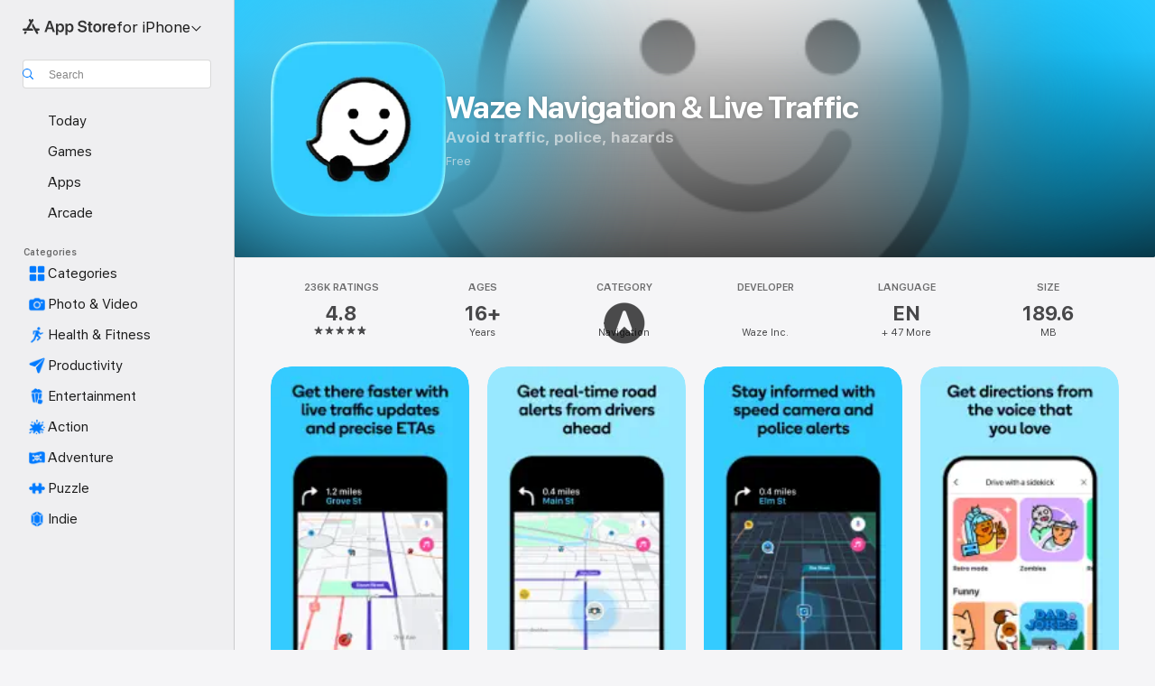

--- FILE ---
content_type: application/javascript
request_url: https://apps.apple.com/assets/translations~D5Ez8KPU1V.js
body_size: 32740
content:
const e={"ASE.Web.AppStore.WinBack.Update.macOS":"For Mac, go to System Settings > General > Software Update","ASE.Web.AppStoreClient.Designed.For.Phone":"Designed for iPhone","ASE.Web.AppStoreClient.Grouping.App.Store":"App Store","ASE.Web.AppStore.Navigation.LandingPage.AppsAndGames":"Apps & Games","ASE.Web.AppStore.WinBack.Update.iOS":"For iPhone and iPad, go to Settings > General > Software Update","ASE.Web.AppStore.SeeAll.DeveloperOtherApps.Meta.Description":"Browse @@appName@@ and other apps and games on the App Store.","ASE.Web.AppStore.Carrier.Title":"Update your device to the latest OS to activate this subscription.","ASE.Web.AppStore.CTA.MacAppStore.AX":"View in Mac App Store","ASE.Web.AppStore.Navigation.LandingPage.Games":"Games","ASE.Web.AppStoreClient.All.Games.Section.Title.Release.Date.Sentence":"Released %@","ASE.Web.AppStore.Meta.Story.Description.Two":"Learn about @@storyTitle@@ featuring @@featuredAppName@@, @@featuredAppName2@@ and many more on the App Store.","ASE.Web.AppStoreClient.Developer.Watch":"Apple Watch","ASE.Web.AppStore.Meta.Developer.Description.ZeroApps":"Download apps by @@developerName@@.","ASE.Web.AppStore.FilterApps.AX.Label":"Filter by @@filterName@@ apps","ASE.Web.AppStoreClient.Capability.Family.Sharing.Title":"Family Sharing","ASE.Web.AppStoreClient.Not.Compatible.Banner.No.Link":"Not compatible with this device. Scroll to the Supports section to learn more.","ASE.Web.AppStore.VideoPlayer.AX.Fullscreen":"Fullscreen","ASE.Web.AppStore.FileSize.MB.one":"@@count@@ MB","ASE.Web.AppStore.Invoice.Title":"You can’t turn off receipts on this device.","ASE.Web.AppStoreClient.Capability.Game.Center.Title":"Game Center","ASE.Web.AppStoreClient.Not.Compatible.Banner":"Not compatible with this device.","ASE.Web.AppStoreClient.Badge.Friends.Heading":"Friends","ASE.Web.AppStoreClient.Arcade.Lockup.Title":"Apple Arcade","ASE.Web.AppStore.Search.NoResults.SecondLine":"for “@@term@@”","ASE.Web.AppStoreClient.Badge.Developer.Heading":"Developer","ASE.Web.AppStoreClient.Badge.Not.Enough.Ratings.Caption":"Not Enough Ratings","ASE.Web.AppStoreClient.Action.See.All":"See All","ASE.Web.AppStore.Review.StarsAria.one":"@@count@@ Star","ASE.Web.AppStoreClient.Badge.Language.Heading":"Language","ASE.Web.AppStore.Ratings.TotalText":"out of 5","ASE.Web.AppStoreClient.App.Events.Notification.Failure.Title":"Unable to Set Reminder","ASE.Web.AppStoreClient.Lockups.Today":"Today","ASE.Web.AppStoreClient.Capability.Family.Sharing.Paid.App.No.Iaps.Explanation":"Up to six family members can use this app with Family Sharing enabled.","ASE.Web.AppStoreClient.Mso.Available.With.Upgraded.Subscription":"Available with an Upgraded Subscription","ASE.Web.AppStore.Meta.Charts.Description":"Discover the best @@category@@ apps for @@platform@@ on the App Store. Download and read more about apps, including @@listOfApps@@.","ASE.Web.AppStoreClient.Card.Title.In.App.Purchase":"IN-APP PURCHASE","ASE.Web.AppStoreClient.Capability.Game.Center.Explanation.Only.Achievements":"Discover new games and play with friends. This game also features achievements.","ASE.Web.AppStoreClient.App.Update.Required.Macos":"The developer of this app needs to update it to work with your version of macOS.","ASE.Web.AppStore.ContentA.Middot.ContentB":"@@contentA@@ · @@contentB@@","ASE.Web.AppStoreClient.Badge.Preorder.Title":"Coming Soon","ASE.Web.AppStore.VisionPro.Footer.Links.PaymentMethods":"Change Your Payment Method","ASE.Web.AppStoreClient.Arcade.Welcome.Tv.Controllers.Body":"Play with a compatible controller, such as a PlayStation, Xbox, Nintendo, or MFi controller.","ASE.Web.AppStoreClient.Capability.Family.Sharing.Paid.App.No.Iaps.Explanation.With.Action.Template":"Up to six family members can use this app with Family Sharing enabled.\n{learnMoreLink}","ASE.Web.AppStoreClient.Arcade.Welcome.Tv.Individual.People.Body":"Invite up to 5 members of your family to enjoy your subscription with Family Sharing.","ASE.Web.AppStore.VisionPro.Footer.Links.RequestRefund":"Request a Refund","ASE.Web.AppStoreClient.Account.Settings":"Account Settings","ASE.Web.AppStoreClient.Developer.Website":"Developer Website","ASE.Web.AppStoreClient.Arcade.Welcome.Family.Member.Title":"Welcome to Apple Arcade","ASE.Web.AppStoreClient.Not.Compatible.Banner.Template":"Not compatible with this device. {linkTitle}","ASE.Web.AppStore.SeeAll.CustomersAlsoBoughtApps.Meta.Description":"Browse apps and games similar to @@appName@@ and more on the App Store.","ASE.Web.AppStoreClient.Cancel.Coming.Soon.Button":"Cancel Notification","ASE.Web.AppStoreClient.Grouping.Apps":"Apps","ASE.Web.AppStoreClient.Capability.Mfi.Controllers.Title":"Game Controllers","ASE.Web.AppStore.Carrier.Update.iOS":"For iPhone and iPad, go to Settings > General > Software Update","ASE.Web.AppStoreClient.Action.Ok":"OK","ASE.Web.AppStoreClient.Arcade.Welcome.Tv.Controllers.Heading":"Supports Game Controllers","ASE.Web.AppStoreClient.Editors.Choice.Single.Line":"Editors’ Choice","ASE.Web.AppStore.VisionPro.Footer.Links.AboutAppStore":"About the App Store","ASE.Web.AppStoreClient.Badge.Players.Caption.Single":"Single","ASE.Web.AppStoreClient.Action.Review.Report":"Report a Concern","ASE.Web.AppStoreClient.App.Not.Available.Message":"This app is currently not available in your country or region.","ASE.Web.AppStoreClient.Arcade.Welcome.Tv.Devices.Body":"Play on your iPhone, iPad, Mac, and Apple TV.","ASE.Web.AppStoreClient.Developer.Website.With.Url":"Developer Website: {URL}","ASE.Web.AppStoreClient.Capability.Game.Center.Explanation.All.Features":"Discover new games and play with friends. This game also features leaderboards and achievements.","ASE.Web.AppStoreClient.Developer.Apple.Arcade":"Apple Arcade","ASE.Web.AppStoreClient.Account.Create.Apple.Id":"Create New Apple ID","ASE.Web.AppStoreClient.Badge.Age.Rating.Years":"Years Old","ASE.Web.AppStore.FileSize.KB.one":"@@count@@ KB","ASE.Web.AppStoreClient.Apple.Arcade":"ARCADE","ASE.Web.AppStoreClient.Capability.Shareplay.Title":"SharePlay","ASE.Web.AppStoreClient.Designed.For.Pad":"Designed for iPad","ASE.Web.AppStoreClient.Developer.Support":"Support","ASE.Web.AppStoreClient.Iad.Privacy.Marker.Button.Title":"Ad","ASE.Web.AppStore.FileSize.GB.other":"@@count@@ GB","ASE.Web.AppStore.Navigation.PlatformHeading":"Platform","ASE.Web.AppStoreClient.Editors.Choice.Ribbon.Heading":"Awards","ASE.Web.AppStore.Navigation.LandingPage.Discover":"Discover","ASE.Web.AppStore.Navigation.LandingPage.Apps":"Apps","ASE.Web.AppStoreClient.App.Events.Notification.Not.Authorized.Title":"Turn On Notifications","ASE.Web.AppStoreClient.App.Support":"App Support","ASE.Web.AppStore.FileSize.MB.other":"@@count@@ MB","ASE.Web.AppStoreClient.Banner.Vision.Only.App.No.Link":"This app is only available for Apple Vision","ASE.Web.AppStoreClient.Guided.Search.Token.Entity.Stories":"Stories","ASE.Web.AppStoreClient.App.Events.Notification.Toast.Detail":"You’ll be notified when this event starts.","ASE.Web.AppStoreClient.App.Events.Notification.Failure.Detail":"Try again later.","ASE.Web.AppStoreClient.Guided.Search.Token.Entity.Applewatch":"Apple Watch","ASE.Web.AppStoreClient.Footer.Send.Gift":"Send Gift","ASE.Web.AppStore.Meta.Story.Description.WithArticleContent":"@@articleContent@@ Learn more tips and how-tos on the App Store.","ASE.Web.AppStoreClient.Developer.Apps.And.Games":"Apps & Games","ASE.Web.AppStoreClient.App.Update.Required.Ios":"The developer of this app needs to update it to work with your version of iOS.","ASE.Web.AppStoreClient.Editorial.Badge.Games":"Games","ASE.Web.AppStoreClient.Guided.Search.Token.Entity.Developers":"Developers","ASE.Web.AppStore.WinBack.DirectionalTitle":"To update your software, follow these steps:","ASE.Web.AppStore.WinBack.Body":"Once updated, you can use the promotional offer link to redeem this subscription.","ASE.Web.AppStore.FileSize.GB.one":"@@count@@ GB","ASE.Web.AppStore.Meta.Reviews.Title":"@@appName@@ - Ratings and Reviews","ASE.Web.AppStoreClient.Editorial.Badge.Apps":"Apps","ASE.Web.AppStoreClient.Developer.Mac.Apps":"Mac","ASE.Web.AppStore.More":"more","ASE.Web.AppStore.Meta.Charts.Title":"Best @@category@@ Apps for @@platform@@","ASE.Web.AppStoreClient.Developer.Apps":"Apps","ASE.Web.AppStore.Arcade.UpsellFooter.CallToActionDisclaimerMark":"*","ASE.Web.AppStore.Meta.SearchResults.Title":"Search results for “@@term@@”","ASE.Web.AppStoreClient.Flow.Preview.Action.Share":"Share","ASE.Web.AppStore.Share.Button.Value":"Share","ASE.Web.AppStoreClient.App.Events.Calendar.Not.Authorized.Detail":"You can turn on access to Calendars for the App Store in Settings.","ASE.Web.AppStoreClient.Apps.In.Bundle":"%i Apps in This Bundle","ASE.Web.AppStoreClient.Editorial.Search.Result.Type.Category.Title.Case":"Category","ASE.Web.AppStore.Meta.Description":"Find apps and games for iPhone, iPad, Mac and more on the App Store.","ASE.Web.AppStore.WinBack.Subhead":"This offer is available only on Apple devices running the latest iOS, iPadOS or macOS.","ASE.Web.AppStoreClient.Cancel.Coming.Soon.Button.Download":"Cancel Download & Notification","ASE.Web.AppStoreClient.Action.See.Details":"See Details","ASE.Web.AppStoreClient.Arcade.Welcome.Individual.Title":"Welcome to Apple Arcade","ASE.Web.AppStoreClient.Developer.Phone.Pad.Apps":"iPad & iPhone","ASE.Web.AppStore.App.OnlyForMac":"Only for Mac","ASE.Web.AppStoreClient.Editorial.Search.Result.Type.Story.Title.Case":"Story","ASE.Web.AppStoreClient.Arcade.Welcome.Tv.Devices.Heading":"Available Across Your Apple Devices","ASE.Web.AppStoreClient.Badge.Size.Heading":"Size","ASE.Web.AppStoreClient.Account.Redeem.Short":"Redeem Gift Card","ASE.Web.AppStore.ArcadeSeeAll.Meta.Title":"Arcade","ASE.Web.AppStore.VideoPlayer.AX.Replay":"Replay Video","ASE.Web.AppStore.Meta.Charts.DescriptionWithoutCategory":"Discover the best apps for @@platform@@ on the App Store. Download and read more about apps, including @@listOfApps@@.","ASE.Web.AppStoreClient.Action.Review.Copy":"Copy Text","ASE.Web.AppStore.Ratings.CountText":"@@numberOfRatings@@ Ratings","ASE.Web.AppStore.Meta.Developer.Description.TwoApps":"Download apps by @@developerName@@, including @@listing1@@ and @@listing2@@.","ASE.Web.AppStoreClient.Arcade.Welcome.Tv.Continue.Button":"Continue","ASE.Web.AppStoreClient.Account.Create.Apple.Id.Rebrand":"Create New Apple Account","ASE.Web.AppStoreClient.Capability.Safari.Extension.Explanation":"This app includes a Safari Extension that allows you to customize the way your browser works.","ASE.Web.AppStoreClient.App.Events.Notification.Toast.Title":"Notification On","ASE.Web.AppStoreClient.Editorial.Search.Result.Type.Collection.Title.Case":"Collection","ASE.Web.AppStore.Meta.ChartsHub.Description":"Discover the top games and apps for @@platform@@, including @@listing1@@, @@listing2@@, @@listing3@@, @@listing4@@ on the App Store.","ASE.Web.AppStoreClient.App.Events.Calendar.Not.Authorized.Title":"Allow Access to Calendars","ASE.Web.AppStoreClient.Account.Top.Up":"Add Money to Account","ASE.Web.AppStoreClient.Developer.Imessage":"iMessage","ASE.Web.AppStore.Invoice.Body":"Try again on an iPhone, iPad or Mac, or use iTunes on a PC","ASE.Web.AppStore.VideoPlayer.AX.Unmute":"Unmute","ASE.Web.AppStore.Navigation.LandingPage.Categories":"Categories","ASE.Web.AppStoreClient.Banner.Vision.Only.App.With.Link":"This app is only available for Apple Vision. Learn More","ASE.Web.AppStore.FilterGames.AX.Label":"Filter by @@filterName@@ games","ASE.Web.AppStoreClient.Badge.Players.Caption.Player":"Player","ASE.Web.AppStoreClient.Badge.Players.Heading":"Players","ASE.Web.AppStore.SelectedFilterGames.AX.Label":"Currently filtering by @@filterName@@ apps","ASE.Web.AppStoreClient.Action.Review.Not.Helpful":"Not Helpful","ASE.Web.AppStoreClient.Badge.Mfi.Heading":"Controller","ASE.Web.AppStoreClient.Badge.Preorder.Date":"Expected {releaseDate}","ASE.Web.AppStoreClient.Arcade.Subscribe.Page.Not.Now":"Not Now","ASE.Web.AppStore.Navigation.LandingPage.Home":"Home","ASE.Web.AppStore.Navigation.LandingPage.Create":"Create","ASE.Web.AppStoreClient.Action.Review.Helpful":"Helpful","ASE.Web.AppStoreClient.Developer.Vision":"Apple Vision","ASE.Web.AppStoreClient.Intro.Price.Offer.Subtitle":"See Details","ASE.Web.AppStore.Meta.EditorialShelfCollection.Description":"Discover apps and games for @@platform@@, including @@listOfApps@@ on the App Store.","ASE.Web.AppStoreClient.App.Store.Editors.Attribution":"— App Store Editors","ASE.Web.AppStore.ArcadeLogo.AccessibilityValue":"Apple Arcade","ASE.Web.AppStore.Navigation.LandingPage.Search":"Search","ASE.Web.AppStoreClient.From.Contacts":"From Contacts","ASE.Web.AppStoreClient.App.Events.Notification.Detail":"{eventTitle} is happening now. Check it out.","ASE.Web.AppStoreClient.License.Agreement":"Licence Agreement","ASE.Web.AppStore.Meta.TitleWithSiteName":"@@title@@ - App Store","ASE.Web.AppStoreClient.Account.Subscriptions":"Subscriptions","ASE.Web.AppStoreClient.Capability.Family.Sharing.Some.Shareable.Iaps.Explanation":"Some in-app purchases and subscriptions may be shareable with your family group when Family Sharing is enabled.","ASE.Web.AppStore.Search.NoResults":"No results found.","ASE.Web.AppStoreClient.Arcade.Welcome.Family.Member.Subtitle":"Your family can now download and play games from Apple Arcade through Family Sharing.","ASE.Web.AppStoreClient.Account":"Account","ASE.Web.AppStoreClient.Badge.Mfi.Supported":"Supported","ASE.Web.AppStore.VideoPlayer.AX.Play":"Play","ASE.Web.AppStore.SeeAll.Reviews.Meta.Description":"See reviews and ratings for @@appName@@ and more on the App Store.","ASE.Web.AppStoreClient.Guided.Search.Token.Entity.Arcade":"Apple Arcade","ASE.Web.AppStoreClient.Arcade.Preorder.Coming.Soon":"COMING SOON","ASE.Web.AppStoreClient.Badge.Chart.Position.Heading":"Chart","ASE.Web.AppStore.Meta.Story.Description.Three":"Learn about @@storyTitle@@ featuring @@featuredAppName@@, @@featuredAppName2@@, @@featuredAppName3@@ and many more on the App Store.","ASE.Web.AppStore.Search.NoResults.FirstLine":"No Results","ASE.Web.AppStoreClient.Developer.Tv":"Apple TV","ASE.Web.AppStore.App.OnlyForWatch":"Only for Watch","ASE.Web.AppStoreClient.Cancel.Coming.Soon.Cancel":"Not Now","ASE.Web.AppStoreClient.Grouping.Discover":"Discover","ASE.Web.AppStoreClient.Badge.Players.Caption.Multiplayer.Indefinite.Max.Limit":"{minPlayers}-{maxPlayers}+","ASE.Web.AppStoreClient.Lockups.Days.Ago.Format":"{daysAgo} Days Ago","ASE.Web.AppStore.VisionPro.Footer.Blurb":"Take advantage of the unique and powerful capabilities of Apple Vision Pro with the familiar apps you know and love and all-new spatial apps built just for Vision Pro. Discover games, immersive entertainment apps and productivity apps that expand the boundaries of what’s possible.","ASE.Web.AppStoreClient.Badge.Players.Caption.Multiplayer.Definite.Limit":"{minPlayers}-{maxPlayers}","ASE.Web.AppStore.Navigation.AX.AppStoreLogo":"App Store","ASE.Web.AppStoreClient.Arcade.Welcome.Family.Member.Family.Button":"Manage Family","ASE.Web.AppStoreClient.Capability.Siri.Title":"Siri","ASE.Web.AppStore.Meta.SearchLanding.Title":"Search","ASE.Web.AppStoreClient.Capability.Family.Sharing.Action.Title":"Learn More","ASE.Web.AppStoreClient.Action.Settings":"Settings","ASE.Web.AppStoreClient.Banner.Vision.Only.App.Learn.More.Link":"Learn More","ASE.Web.AppStoreClient.Action.Version.History.See.All":"Version History","ASE.Web.AppStore.Arcade.UpsellFooter.LineTwo":"No ads.","ASE.Web.AppStoreClient.Mso.Included.In.Subscription":"Included in Your Current Subscription","ASE.Web.AppStore.Shared.Footer.PrivacyPolicy.Text":"App Store & Privacy","ASE.Web.AppStore.Navigation.Categories.Title":"Categories","ASE.Web.AppStore.Meta.Developer.Description.ThreeApps":"Download apps by @@developerName@@, including @@listing1@@, @@listing2@@ and @@listing3@@.","ASE.Web.AppStoreClient.Capability.Family.Sharing.Some.Shareable.Iaps.Explanation.With.Action.Template":"Some in-app purchases and subscriptions may be shareable with your family group when Family Sharing is enabled.\n{learnMoreLink}","ASE.Web.AppStoreClient.Capability.Game.Center.Explanation.Only.Leaderboards":"Discover new games and play with friends. This game also features leaderboards.","ASE.Web.AppStoreClient.Arcade.Welcome.Individual.Subtitle":"Share the fun! Family Sharing lets up to 5 members of your family enjoy your subscription at no additional cost.","ASE.Web.AppStoreClient.Badge.Players.Caption.Multiplayer.Indefinite.Min.And.Max.Limit":"{minPlayers}+","ASE.Web.AppStoreClient.Account.Redeem":"Redeem Gift Card or Code","ASE.Web.AppStore.Meta.Image.AltText":"@@title@@ on the App Store","ASE.Web.AppStoreClient.Client.Control.Os.Upgrade.Title":"CHECK FOR UPDATE","ASE.Web.AppStore.VisionPro.Footer.Disclaimer":"*New subscribers only. Sign-up required. Subscription automatically renews for a monthly fee after trial.","ASE.Web.AppStore.Meta.SearchResults.Description":"Find apps and games related to “@@term@@,” including @@listOfApps@@ on the App Store.","ASE.Web.AppStoreClient.Account.Send.Gift":"Send Gift Card by Email","ASE.Web.AppStore.VisionPro.Footer.Links.AboutPurchases":"About In-App Purchases","ASE.Web.AppStoreClient.Capability.Wallet.Explanation":"The simplest way to get all your passes in one place.","ASE.Web.AppStore.Navigation.PlatformSelectorText":"for @@platform@@","ASE.Web.AppStoreClient.Arcade.Welcome.Tv.Individual.People.Heading":"Play With Your Family","ASE.Web.AppStoreClient.Hero.Carousel.Overlay.Button.Title.View":"View","ASE.Web.AppStore.Share.Button.AccessibilityValue":"Share","ASE.Web.AppStore.Arcade.UpsellFooter.LineOne":"Play over 200 games.","ASE.Web.AppStoreClient.Developer.Games":"Games","ASE.Web.AppStoreClient.Capability.Wallet.Title":"Wallet","ASE.Web.AppStore.Review.StarsAria.other":"@@count@@ Stars","ASE.Web.AppStoreClient.Arcade.Welcome.Individual.Family.Button":"Invite Family Members","ASE.Web.AppStoreClient.Coming.Soon.Body":"You’ll be notified when {appName} becomes available. Do you want to cancel the notification?","ASE.Web.AppStoreClient.Account.Setup.Family.Sharing":"Set Up Family Sharing","ASE.Web.AppStore.Meta.Product.DescriptionWithoutDeveloperName":"Download @@appName@@ on the App Store. See screenshots, ratings and reviews, user tips and more games like @@appName@@.","ASE.Web.AppStoreClient.App.Events.Notification.Not.Authorized.Detail":"You have notifications disabled, you’ll need to turn them on in settings.","ASE.Web.AppStoreClient.Account.Info":"ACCOUNT INFO","ASE.Web.AppStore.Meta.Product.Description":"Download @@appName@@ by @@developerName@@ on the App Store. See screenshots, ratings and reviews, user tips and more games like @@appName@@.","ASE.Web.AppStore.Shared.Footer.PrivacyPolicy.URL":"https://www.apple.com/legal/privacy/data/en/app-store/","ASE.Web.AppStoreClient.Invite":"Invite","ASE.Web.AppStore.FileSize.KB.other":"@@count@@ KB","ASE.Web.AppStoreClient.Badge.No.Ratings.Caption":"No Ratings","ASE.Web.AppStoreClient.Capability.Shareplay.Explanation":"Share experiences in this app with friends and family right inside FaceTime or Messages.","ASE.Web.AppStoreClient.Arcade.Choose.Your.Favorites.Brick.Title":"Choose Your Favorites","ASE.Web.AppStore.VideoPlayer.AX.Pause":"Pause","ASE.Web.AppStore.Navigation.AX.PlatformSelectorItem":"App Store for @@platform@@","ASE.Web.AppStoreClient.Badge.Category.Heading":"Category","ASE.Web.AppStoreClient.Badge.Players.Caption.Players":"Players","ASE.Web.AppStoreClient.Badge.Age.Rating.Heading":"Age","ASE.Web.AppStoreClient.Lockups.Yesterday":"Yesterday","ASE.Web.AppStore.Review.EditorsChoice":"Editors’ Choice","ASE.Web.AppStoreClient.Badge.Language.Caption":"+ {number_other_languages} More","ASE.Web.AppStoreClient.Account.Purchase.History":"Purchase History","ASE.Web.AppStore.CTA.MacAppStore.App":"Mac App Store","ASE.Web.AppStoreClient.Flow.Preview.Action.See.Ratings.And.Reviews":"See Ratings & Reviews","ASE.Web.AppStoreClient.Arcade.Preorder.Lockup.Coming.Soon":"Coming Soon","ASE.Web.AppStore.Meta.ChartsHub.Title":"@@platform@@ Top Games & Apps","ASE.Web.AppStoreClient.All.Arcade.Games":"All Arcade Games","ASE.Web.AppStoreClient.App.Not.Available.Title":"App Not Available","ASE.Web.AppStore.CTA.MacAppStore.Action":"View in","ASE.Web.AppStore.VisionPro.Footer.Links.ReportProblem":"Report a Problem","ASE.Web.AppStore.SelectedFilterApps.AX.Label":"Currently filtering by @@filterName@@ apps","ASE.Web.AppStore.Shared.Footer.GetHelp.Text":"Support","ASE.Web.AppStoreClient.Badge.Players.Caption.Multiplayer":"Multiplayer","ASE.Web.AppStoreClient.Edit.Review":"Edit Review","ASE.Web.AppStoreClient.Not.Compatible.Banner.Link.Title":"See full list of compatible devices.","ASE.Web.AppStoreClient.Hero.Carousel.Overlay.Button.Title.Game":"View Game","ASE.Web.AppStore.Arcade.UpsellFooter.CallToActionText":"Try It Free","ASE.Web.AppStore.VisionPro.Footer.LinksTitle":"Quick Links","ASE.Web.AppStoreClient.Arcade.Welcome.Continue.Button":"Start Playing","ASE.Web.AppStore.Navigation.LandingPage.Arcade":"Arcade","ASE.Web.AppStoreClient.App.Store.Editors.Notes":"App Store Editors’ Notes","ASE.Web.AppStore.App.ComingSoon":"Coming Soon","ASE.Web.AppStoreClient.Cancel.Coming.Soon.Title":"Coming Soon","ASE.Web.AppStoreClient.Footer.Redeem":"Redeem","ASE.Web.AppStoreClient.Coming.Soon.Body.Download":"You’ll be notified when {appName} becomes available. It will be automatically downloaded. Do you want to cancel the download and notification?","ASE.Web.AppStore.VideoPlayer.AX.Mute":"Mute","ASE.Web.AppStore.Navigation.LandingPage.Develop":"Develop","ASE.Web.AppStoreClient.Developer.Latest.Release":"Latest Release","ASE.Web.AppStoreClient.Editorial.Search.Result.Type.Developer.Title.Case":"Developer","ASE.Web.AppStore.Meta.Developer.Description.OneApp":"Download apps by @@developerName@@, including @@listing1@@.","ASE.Web.AppStoreClient.Game.Center":"Game Center","ASE.Web.AppStore.Arcade.UpsellFooter.LineThree":"No in‑app purchases.","ASE.Web.AppStore.Navigation.LandingPage.Play":"Play","ASE.Web.AppStoreClient.Capability.Safari.Extension.Title":"Safari Extension","ASE.Web.AppStoreClient.Developer.Bundles":"Bundles","ASE.Web.AppStoreClient.Footer.Add.Money":"Add Money to Account","ASE.Web.AppStore.Navigation.LandingPage.Today":"Today","ASE.Web.AppStoreClient.All.Games.Section.Title.Last.Updated.Sentence":"Updated %@","ASE.Web.AppStoreClient.Click.To.Rate":"Click to Rate:","ASE.Web.AppStore.FileSize.byte.one":"1 byte","ASE.Web.AppStore.Meta.SiteName":"App Store","ASE.Web.AppStore.Review.DeveloperResponse":"Developer Response","ASE.Web.AppStoreClient.Badge.Players.Caption.Required":"Required","ASE.Web.AppStoreClient.Capability.Game.Center.Explanation":"Play with friends, track and compare scores and achievements, challenge other players, and compete in multiplayer games.","ASE.Web.AppStore.View":"View","ASE.Web.AppStore.Free":"Free","ASE.Web.AppStore.Meta.TitleWithPlatformAndSiteName":"@@title@@ for @@platform@@ - App Store","ASE.Web.AppStoreClient.Badge.Age.Rating":"Age","ASE.Web.AppStoreClient.Hero.Carousel.Overlay.Button.Title.Collection":"View Collection","ASE.Web.AppStoreClient.Developer.System.Apps":"Built-In Apps","ASE.Web.AppStore.Meta.Story.Description.One":"Learn about @@storyTitle@@ featuring @@featuredAppName@@ on the App Store.","ASE.Web.AppStore.Navigation.LandingPage.Work":"Work","ASE.Web.AppStore.FileSize.byte.other":"@@count@@ bytes","ASE.Web.AppStore.WinBack.Title":"Unable to Redeem Offer","ASE.Web.AppStoreClient.App.Events.Notification.Title":"{appTitle} Event","ASE.Web.AppStoreClient.Capability.Game.Center.Explanation.No.Features":"Discover new games and play with friends.","ASE.Web.AppStore.App.OnlyForAppleTV":"Only for Apple TV","ASE.Web.AppStore.App.OnlyForiMessage":"Only for iMessage","ASE.Web.AppStoreClient.Capability.Siri.Explanation":"Use this app with Siri to help you get things done.","ASE.Web.AppStore.Shared.Footer.GetHelp.URL":"https://support.apple.com/en-ca/billing","ASE.Web.AppStore.App.OnlyForPhone":"Only for iPhone","ASE.Web.AppStore.Meta.Product.Title":"@@appName@@ App","ASE.Web.AppStore.Meta.Developer.Description.ManyApps":"Download apps by @@developerName@@, including @@listing1@@, @@listing2@@, @@listing3@@ and many more.","ASE.Web.AppStore.Carrier.Body":"Once your device is updated, please go back and use the link from your carrier to activate this subscription.","ASE.Web.AppStore.ArcadeSeeAll.Meta.Description":"Discover games on Apple Arcade, including @@listing1@@, @@listing2@@ and @@listing3@@ on the App Store.","ASE.Web.AppStoreClient.Flow.Preview.Action.Write.Review":"Write Review","ASE.Web.AppStoreClient.Arcade.Action.Title.Explore":"EXPLORE","ASE.Web.AppStoreClient.Search.Facet.Type.Title.Device.Type":"Supports","AMP.Shared.DropdownMenu.Continue":"Continue","AppStore.AccessibilityDetails.Header.NoLearnMoreLink.NoDeveloperName":"The developer indicated that this app supports the following accessibility features to help make common tasks in the app faster and easier to complete.","ASE.Web.AppStoreClient.Page.Facets.Sorts.Last.Updated":"Last Updated","ASE.Web.AppStoreClient.Product.Accessibility.Badge.Editors.Choice":"Editors’ Choice","ASE.Web.AppStoreClient.Reviews.Most.Critical":"Most Critical","ASE.Shared.JustAdded":"Added to Library","AMP.Shared.ContentA.Comma.ContentB":"@@contentA@@, @@contentB@@","AMP.Shared.ContextualSharing.Twitter":"Twitter","AMP.Shared.ContextualMenu.PlayLast":"Play Last","AMP.Shared.LocaleSwitcher.Europe":"Europe","ASE.Web.AppStoreClient.Product.Accessibility.Badge.Age.Rating.Title":"Age Rating","ASE.Web.AppStoreClient.Toast.Concern.Reported.Description":"Thanks for your feedback.","ASE.Web.AppStoreClient.Personalization.Section.Usage.Footer":"Clear the app usage data stored on this device that helps personalize your App Store experience.","ASE.Web.AppStoreClient.Product.Privacy.Title":"App Privacy","AppStore.Alert.Buy.GameControllerRequired.Vision.Message":"To play this game on your Apple Vision Pro, you need to connect a compatible PlayStation, Xbox or MFi controller.","ASE.Web.AppStoreClient.Personalization.Section.Usage.Header":"YOUR USAGE OF APPS","ASE.Web.AppStoreClient.Search.Transparency.Link":"Learn more","AppStore.Alert.AppLaunchRestricted.Message":"Certain apps, features, or services can’t be seen or used when Restrictions are on. To use this app, turn Restrictions off.","AppStore.Action.Clear":"Clear","ASE.Web.AppStoreClient.Product.Privacy.Fallback.Detail.Header.Template":"The developer indicated that the app’s privacy practices may include handling of data as described below. This information has not been verified by Apple. For more information, see the {privacyPolicyLink}.","ASE.Web.AppStoreClient.Tap.To.Rate.Legacy":"Tap to Rate:","AppStore.Alert.Buy.VisionOnly.Paid.RemoteDownloads.Message":"This app will be automatically downloaded and installed on your Apple Vision Pro the next time you use your device.","ASE.Web.AppStoreClient.No.Search.Results.See.Ios":"See All iPhone & iPad App Results","AppStore.Action.BuyConfirm":"Buy App","AMP.Shared.ContextualSharing.CopyEmbedCode.SuccessMessage":"Embed Code Copied","ASE.Web.AppStoreClient.Toast.Helpful.Description":"Thanks for your feedback.","ASE.Web.AppStoreClient.Personalization.Description.Opted.In":"Apple is committed to keeping your personal information safe while providing you with a more personalized experience. All of the data below will be used to improve your recommendations in the App Store.","ASE.Web.AppStoreClient.Reviews.Most.Recent":"Most Recent","ASE.Web.AppStoreClient.Personalization.Account.Info.Footer":"Inferred from the data you provided in your Apple ID","AppStore.AccessibilityDetails.Header.NoLearnMoreLink":"The developer, {developerName}, indicated that this app supports the following accessibility features to help make common tasks in the app faster and easier to complete.","ASE.Web.AppStoreClient.Page.Title.Top.Charts":"Top Charts","ASE.Web.AppStoreClient.Version.History.Page.Title":"Version History","ASE.Web.AppStoreClient.Share.Sheet.Add.To.Calendar":"Add to Calendar","ASE.Web.AppStoreClient.Toast.Not.Helpful.Title":"Not Helpful","AMP.Shared.LocaleSwitcher.SeeAll":"See All","ASE.Web.AppStoreClient.Offer.Button.Title.Open":"OPEN","MediaComponents.Video.Preview":"PREVIEW","ASE.Web.AppStoreClient.Product.Privacy.Manage.Choices.No.Link":"Use your iPhone, iPad or Mac to manage your privacy choices.","ASE.Web.AppStoreClient.Updates.Version.Format":"Version {updateVersion}","AppStore.Alert.AppLaunchRestricted.Title":"Restrictions Enabled","FUSE.Play":"Play","ASE.Web.AppStoreClient.Page.Facets.Filters.Coming.Soon":"Coming Soon","ASE.Web.AppStoreClient.Showing.Ios.Results.No.Mac":"No Mac app results found. Showing iPhone and iPad app results.","ASE.Web.AppStoreClient.Product.Privacy.No.Details.Provided.Title":"No Details Provided","MediaComponents.Explicit":"Explicit Content","AMP.Shared.Footer.CookiePolicy.URL":"https://www.apple.com/privacy/use-of-cookies/","AppStore.Alert.Buy.TvOnly.Title":"This will download to Apple TV.","ASE.Web.AppStoreClient.Page.Facets.Age.Ratings.Title.Lowercase":"Age Ratings","AppStore.Alert.Buy.VisionOnly.Message.Arcade":"If the download doesn’t start automatically, open the App Store on your Apple Vision Pro to download it manually.","AMP.Shared.Footer.CopyrightYear":"Copyright © @@year@@","ASE.Web.AppStoreClient.Page.Facets.Sort.By.Title":"Sort By","ASE.Web.AppStoreClient.Product.Privacy.Definitions.Link.Template":"To help you better understand the developer’s responses, see {privacyDefinitionsLink}.","ASE.Web.AppStoreClient.Preorder.Expanded.Offer.Subtitle":"Expected {releaseDate}","AppStore.Additional.Content.After.App.Install":"Additional In-App Content","ASE.Web.AppStoreClient.Toast.Tap.To.Rate.Description":"Thanks for your feedback.","ASE.Web.AppStoreClient.Unsupported.Macos.Version":"Requires macOS {osVersion} or later.","FUSE.AX.UI.Close.Navigation":"Close navigation","AMP.Shared.ContextualMenu.DeleteFromLibrary":"Delete from Library","ASE.Web.AppStoreClient.Search.Results.Vision.Title":"Apple Vision","ASE.Web.AppStoreClient.Tv.Product.Section.Ratings":"Ratings","FUSE.Error.AnErrorOccurred":"An error occurred.","ASE.Web.AppStoreClient.Reviews.Sort.By":"Sort by","AppStore.Alert.Buy.TvGameControllerRequired.Message":"To use this app, connect an MFi Bluetooth game controller. You can find them online or at the Apple Store.","AMP.Shared.Footer.TermsOfUse.URL":"https://www.apple.com/legal/internet-services/","FUSE.Sorts.Descending":"Descending","ASE.Web.AppStoreClient.Product.Privacy.Manage.Choices.Template":"Learn how the developer lets you {manageChoicesLink}.","ASE.Web.AppStoreClient.Page.Facets.Filter.By.Title.Lowercase":"Filter By","AMP.Shared.ContextualMenu.ShowLyricsTranslations":"**AMP.Shared.ContextualMenu.ShowLyricsTranslations**","AppStore.Action.Continue":"Continue","ASE.Web.AppStoreClient.Trending.Shelf.Title":"Trending","ASE.Web.AppStoreClient.Product.Section.Reviews":"Ratings & Reviews","ASE.Web.AppStoreClient.Ratings.Status.Not.Enough.Ratings":"This app hasn’t received enough ratings to display an overview.","ASE.Web.AppStoreClient.Search.Facet.Any.Category":"Any","ASE.Web.AppStoreClient.Personalization.Ratings":"Ratings & Reviews","ASE.Web.AppStoreClient.Page.Facets.Sorts.Category":"Filter By","AppStore.Annotations.ExternalBrowser.Title":"Browser Engine","ASE.Web.AppStoreClient.Personalization.Section.Usage.Clear.Data":"Clear App Usage Data","ASE.Web.AppStoreClient.Tv.Offer.Alert.Footer.Line.Break":"\n\n","ASE.Web.AppStoreClient.Offer.Label.Preorder":"Pre-Order","AMP.Shared.LocaleSwitcher.SwitchLanguage":"This page is available in @@language@@","AMP.Shared.Footer.Apple.URL":"https://www.apple.com","AppStore.Alert.Buy.VisionOnly.Message":"If the download doesn’t start automatically, open the App Store on your Apple Vision Pro, then go to Purchased to download it manually.","AMP.Shared.ContextualMenu.HideLyricsTranslations":"**AMP.Shared.ContextualMenu.HideLyricsTranslations**","AppStore.Alert.Buy.VisionOnly.Free.RemoteDownloads.Title":"Get this app on your Apple Vision Pro?","AppStore.Annotations.ExternalPurchases.Expanded.Variant4":"Transactions in this app are supported by the developer and not Apple. Your accounts and purchases, and the privacy and security of them, will be managed by the developer. Your App Store account, stored payment method and other related features will not be available from Apple. For refund requests, contact the developer.","AppStore.Alert.Buy.VisionOnly.Paid.RemoteDownloads.ButtonTitle":"Continue","AppStore.Annotations.ExternalPurchases.Expanded.Variant3":"All purchases in this app will be managed by the developer. Your App Store account, stored payment method and related features, such as subscription management and refund requests, will not be available. Apple is not responsible for the privacy or security of transactions made with this developer and can’t verify any pricing or promotions that are offered.","ASE.Web.AppStoreClient.Toast.Tap.To.Rate.Title":"Submitted","ASE.Web.AppStoreClient.Search.Facet.Type.Title.Category":"Category","ASE.Web.AppStoreClient.Unsupported.Capabilities":"This app requires specific features not available on this device.","ASE.Web.AppStoreClient.Personalization.Subscriptions":"Subscriptions","AMP.Shared.AccountMenu.SignOut":"Sign Out","ASE.Web.AppStoreClient.Page.Facets.Sort.By.Title.Lowercase":"Category","ASE.Web.AppStoreClient.Page.Title.Today":"Today","ASE.Web.AppStoreClient.Share.Gift.App":"Gift App…","ASE.Web.AppStoreClient.Personalization.Clear.Usage.Data.Confirmation.Header":"Clearing will only remove app usage data used for personalization on this device.","ASE.Web.AppStoreClient.Page.Facets.Filters.Controllers":"Game Previews","ASE.Web.AppStoreClient.Product.Privacy.No.Details.Provided.Body":"The developer will be required to provide privacy details when they submit their next app update.","FUSE.Explicit":"Explicit","ASE.Web.AppStoreClient.Search":"Search","AMP.Shared.PreviousPage":"Previous Page","ASE.Web.AppStoreClient.Share.Story":"Share Story","AppStore.Alert.GenericError.Message":"Try again later.","AppStore.Alert.Buy.GameControllerRequired.ButtonContinue":"Continue","ASE.Web.AppStoreClient.Product.Privacy.Summary.Privacy.Policy.Button.Title":"Developer’s Privacy Policy","AMP.Shared.ContextualSharing.Facebook":"Facebook","AMP.Shared.AwayFromHomeBanner.Heading":"Choose another country to see content specific to your location","AMP.Shared.Error.ItemNotFound":"The page you’re looking for can’t be found.","AppStore.Games.ACTION_CANCEL":"Cancel","ASE.Web.AppStoreClient.Product.Privacy.Detail.Header.Template":"The developer, {developerName}, indicated that the app’s privacy practices may include handling of data as described below. This information has not been verified by Apple. For more information, see the {privacyPolicyLink}.","ASE.Web.AppStoreClient.Share.App.Event.Subtitle":"Event on the App Store","ASE.Web.AppStoreClient.Write.A.Review":"Write a Review","AMP.Shared.ContextualSharing.CopyLink.SuccessMessage":"Link Copied","AppStore.Action.GetConfirm":"Install","ASE.Web.AppStoreClient.Page.Facets.Filters.Title":"INCLUDE","ASE.Web.AppStoreClient.Page.Facets.Sorts.Name":"Name","AppStore.Alert.GuestUserMode.Title":"Cannot Complete Request","ASE.Web.AppStoreClient.Search.Facet.Type.Title.Price":"Price","ASE.Web.AppStoreClient.Product.Accessibility.Badge.Star.Rating":"{starCount} Stars","ASE.Web.AppStoreClient.Tv.Rate.Product":"Rate {title}","AppStore.Action.LearnMore":"Learn More","ASE.Web.AppStoreClient.Personalization.Interactions":"YOUR INTERACTIONS WITH THE APP STORE","ASE.Web.AppStoreClient.Search.Results.Switch.To.Other.Results":"See results in {platformApps}","ASE.Web.AppStoreClient.Page.Facets.Include.Title.Lowercase":"Show","ASE.Web.AppStoreClient.Page.Facets.Include.Title":"Include","AppStore.Alert.Buy.GameControllerRequired.ButtonCancel":"Cancel","ASE.Web.AppStoreClient.Page.Facets.Show.Title.Lowercase":"SORT BY","AppStore.Annotations.HighMotion.Summary":"Contains high or frequent motion","ASE.Web.AppStoreClient.Page.Facets.Filters.Bin.Compat.Games":"iPhone & iPad Games","ASE.Web.AppStoreClient.Page.Facets.Sorts.Release.Date":"Release Date","AppStore.Annotations.ExternalPurchases.Expanded.LearnMore":"Learn More","AMP.Shared.AX.SignIn":"Sign In","FUSE.Pause":"Pause","AppStore.Annotations.ExternalBrowser.Value.Expanded":"This app uses a browser engine not provided by Apple. Some browser features from Apple that block unwanted cross-site tracking and minimize the amount of data passed to third parties may not be available. The developer is responsible for the privacy and security of your browsing information.","ASE.Web.AppStoreClient.Search.Facet.Any.Price":"Any","ASE.Web.AppStoreClient.Product.Privacy.Definitions.Link":"Privacy Definitions and Examples","ASE.Web.AppStoreClient.Share.Sheet.Game.Of.Day.Title.Format":"Game of the Day: {title}","ASE.Web.AppStoreClient.Page.Facets.Filters.Controller.Support":"Controller Support","ASE.Web.AppStoreClient.Product.Previews.Title":"Previews","AMP.Shared.Library":"Library","ASE.Web.AppStoreClient.Product.Privacy.Learn.More.Link":"Learn More","AMP.Shared.AwayFromHomeBanner.AriaLabel":"Choose country or region banner","AppStore.Alert.AppStoreRepair.Title":"Restore “App Store” to Download","AMP.Shared.ContextualMenu.Favorite":"Favourite","ASE.Web.AppStoreClient.Search.Results.Iphone.Ipad.Title":"iPhone & iPad","ASE.Web.AppStoreClient.Page.Facets.Filters.Age.Ratings":"Age Ratings","FUSE.Loading":"Loading...","AppStore.Action.OK":"OK","ASE.Web.AppStoreClient.Search.Facet.Ipad.Only":"iPad Only","ASE.Web.AppStoreClient.Page.Facets.Filter.By.Title":"FILTER BY","ASE.Web.AppStoreClient.Personalization.Clear.Usage.Data.Confirmation.Title":"Clear App Usage Data","ASE.Web.AppStoreClient.Tv.Select.To.Rate":"Select to Rate","ASE.Web.AppStoreClient.Personalization.Description.Opted.Out":"Apple can personalize your App Store experience to help you discover new apps and games. You can turn on Personalized Recommendations in Account Settings.","AppStore.Alert.AppBuyRestricted.Title":"Restrictions Enabled","FUSE.AX.UI.Open.Navigation":"Open navigation","ASE.Web.AppStoreClient.Unsupported.Visionos.Version":"Requires visionOS {osVersion} or later.","AppStore.Alert.AppStoreRepair.Message":"“App Store” was deleted and needs to be restored before you can download this app.","FUSE.Search.Cancel":"Cancel","FUSE.Error.TryAgain":"Try Again","FUSE.Common.ListDelimiter":",","ASE.Web.AppStoreClient.Report.A.Problem":"Report a Problem","ASE.Web.AppStoreClient.Reviews.Most.Helpful":"Most Helpful","AMP.Shared.SearchInput.Suggestions":"Suggestions","AMP.Shared.NextPage":"Next Page","MediaComponents.Common.ListDelimiter":", ","AppStore.AccessibilityDetails.Header":"The developer, {developerName}, indicated that this app supports the following accessibility features to help make common tasks in the app faster and easier to complete. {learnMoreLink}","AppStore.Alert.Buy.GameControllerRequired.Vision.Title":"Game Controller Required","ASE.Web.AppStoreClient.Share.Editorial.Page.Subtitle":"Editorial on the App Store","AMP.Shared.LocaleSwitcher.Back":"Back","ASE.Web.AppStoreClient.Product.Privacy.Header.Template":"The developer, {developerName}, indicated that the app’s privacy practices may include handling of data as described below. For more information, see the {privacyPolicyLink}.","MediaComponents.Common.Badge.Live":"LIVE","ASE.Web.AppStoreClient.Share.App":"Share App…","ASE.Web.AppStoreClient.Product.Privacy.Learn.More.Template":"Privacy practices may vary, for example, based on the features you use or your age. {learnMoreLink}","ASE.Web.AppStoreClient.Personalization.Account.Info.Footer.Rebrand":"Inferred from the data you provided in your Apple Account","AppStore.Alert.Buy.VisionOnly.Free.RemoteDownloads.ButtonTitle":"Continue","AMP.Shared.SearchInput.Placeholder":"Search","AMP.Shared.Edit":"Edit","AMP.Shared.AX.Close":"Close","AppStore.Alert.GenericError.Title":"Something Went Wrong","ASE.Web.AppStoreClient.No.Search.Results.See.Macos":"See All Mac App Results","ASE.Web.AppStoreClient.Offer.Watch.Only.Banner":"This app can be downloaded only on Apple Watch.","AMP.Shared.ContextualSharing.CopyLink.Label":"Copy Link","AMP.Shared.ContextualMenu.AddToLibrary":"Add to Library","AMP.Shared.ContextualMenu.HideLyricsPronunciation":"**AMP.Shared.ContextualMenu.HideLyricsPronunciation**","AppStore.Alert.Buy.WatchOnly.Message":"If the download doesn’t start automatically, open the App Store on your Watch, tap Account, then tap Purchased.","ASE.Web.AppStoreClient.Recommendations":"Recommendations","ASE.Web.AppStoreClient.Search.Facet.Free":"Free","AppStore.Account.Updates.Available.Header.China":"AVAILABLE UPDATES TO DOWNLOAD AND INSTALL","ASE.Web.AppStoreClient.Personalization.Preorders":"Pre-Orders","AppStore.Alert.Buy.TvOnly.ButtonTitle":"Continue","AMP.Shared.Footer.AllRightsReserved":"All rights reserved.","AppStore.Alert.Buy.GameControllerRequired.Title":"Game Controller Required","AMP.Shared.LocaleSwitcher.AfricaMiddleEastIndia":"Africa, Middle East, and India","ASE.Web.AppStoreClient.Product.Privacy.Fallback.Header.No.Details.Template":"The developer has not provided details about its privacy practices and handling of data to Apple. For more information, see the {privacyPolicyLink}.","ASE.Web.AppStoreClient.Product.Privacy.Manage.Choices.Link":"manage your privacy choices","AppStore.Action.Cancel":"Cancel","ASE.Web.AppStoreClient.Search.Facet.Type.Title.Age.Band":"Ages","ASE.Web.AppStoreClient.Showing.Ios.Results.More.Relevant":"Showing iPhone and iPad app results. See Mac app results.","AMP.Shared.ContextualMenu.UndoSuggestLess":"Undo Suggest Less","ASE.Web.AppStoreClient.Search.Results.Vision.Apps.Title":"Apple Vision Apps","AppStore.AccessibilityDetails.Title":"Accessibility","AMP.Shared.LocaleSwitcher.Heading":"Select a country or region","AMP.Shared.AccountMenu.Help":"Help","AppStore.AgeVerification.ProductPage.Rating.BundleUnsuitableForJuveniles":"This bundle contains at least one app that has been rated “Unsuitable for Juveniles” by the Game Rating and Administration Committee.","AppStore.Alert.AppStoreRepair.ButtonContinue":"Restore Now","AppStore.Annotations.HighMotion.Title":"High Motion","ASE.Web.AppStoreClient.Unsupported.Watchos.Version":"Requires watchOS {osVersion} or later.","AppStore.Alert.Buy.VisionOnly.Paid.RemoteDownloads.Title":"Buy this app on your Apple Vision Pro?","ASE.Web.AppStoreClient.Product.Developer.Website":"Website","AppStore.Alert.AppBuyRestricted.Message":"Due to restrictions set for this device, this app cannot be downloaded.","ASE.Web.AppStoreClient.Personalization.Description.Footer.Opted.In":"You can turn off Personalized Recommendations for the App Store and other Apple services in {account_settings}.","ASE.Web.AppStoreClient.Toast.Helpful.Title":"Helpful","AppStore.Annotations.ExternalPurchases.Title":"External Purchases","AppStore.Alert.Buy.WatchOnly.Title":"Only for Apple Watch","ASE.Web.AppStoreClient.Yes":"Yes","ASE.Web.AppStoreClient.Personalization.Interactions.Footer":"Items that you hide, cancel, or remove from the sections above will be excluded from the data used to personalize your App Store experience. Data may take up to 24 hours to update.","ASE.Web.AppStoreClient.Privacy.Policy":"Privacy Policy","ASE.Web.AppStoreClient.Preorder.Notify.Message":"You’ll be notified when this game becomes available.","ASE.Web.AppStoreClient.Product.Privacy.Header.No.Details.Template":"The developer, {developerName}, has not provided details about its privacy practices and handling of data to Apple. For more information, see the {privacyPolicyLink}.","ASE.Web.AppStoreClient.Reviews.Most.Favorable":"Most Favorable","ASE.Web.AppStoreClient.Showing.Ios.Results.More.Relevant.Link":"See Mac app results","ASE.Web.AppStoreClient.Search.Facet.Relevance":"Relevance","AMP.Shared.ContextualMenu.Share":"Share","ASE.Web.AppStoreClient.Search.Transparency.Text":"Learn more about search results.","ASE.Web.AppStoreClient.Page.Facets.Filters.Multiplayer.Games":"Filters","AMP.Shared.ContextualMenu.Unfavorite":"Undo Favourite","ASE.Web.AppStoreClient.Search.Facet.Type.Title.Sort":"Sort By","Epic.Stage.Title.Featured.Content":"Featured Content","ASE.Web.AppStoreClient.Tap.To.Rate":"Tap to Rate","AMP.Shared.LocaleSwitcher.LatinAmericaCaribbean":"Latin America and the Caribbean","AMP.Shared.JustAdded":"**AMP.Shared.JustAdded**","ASE.Web.AppStoreClient.Page.Facets.Supports.Title":"SUPPORTS","AMP.Shared.Footer.CookiePolicy.Text":"Cookie Warning","AMP.Shared.ContextualSharing.CopyEmbedCode.Label":"Copy Embed Code","AMP.Shared.AccountMenu.Settings":"Settings","AppStore.Alert.Buy.GameControllerRequired.Message":"To play this game, you need to connect a compatible game controller (such as a PlayStation, Xbox, Nintendo or MFi controller).","ASE.Web.AppStoreClient.Offer.Button.Title.Get":"GET","AppStore.Alert.Buy.TvGameControllerRequired.Title":"Requires a Game Controller","ASE.Web.AppStoreClient.Personalization.Additional.Info":"ADDITIONAL INFO USED","ASE.Web.AppStoreClient.Search.Results.Iphone.Ipad.Apps.Title":"iPhone & iPad Apps","AMP.Shared.LocaleSwitcher.USCanada":"The United States and Canada","ASE.Web.AppStoreClient.Product.Developer.Title":"Developer","AppStore.Account.Updates.UpcomingAutomatic.Header.China":"UPCOMING AUTOMATIC UPDATES THAT WILL DOWNLOAD AND INSTALL","ASE.Web.AppStoreClient.Search.Search.Instead.For.Template":"Search for {searchTerm} instead?","AMP.Shared.Add":"Add","ASE.Web.AppStoreClient.Page.Facets.Default.All":"All","AMP.Shared.Footer.TermsOfUse.Text":"Internet Service Terms","AppStore.Action.ClearSearches":"Clear Searches","AMP.Shared.Truncate.More":"MORE","ASE.Web.AppStoreClient.Product.Privacy.Learn.More.No.Link":"Privacy practices may vary, for example, based on the features you use or your age.","AppStore.Annotations.ExternalPurchases.Expanded":"All purchases in this app will be managed by the developer. Your stored App Store payment method and related features, such as subscription management, Ask to Buy, Family Sharing and refund requests, will not be available. Apple is not responsible for the privacy or security of transactions made with this developer.","ASE.Web.AppStoreClient.Ratings.Status.Developer.Reset":"This app’s overall rating was recently reset.","ASE.Web.AppStoreClient.Toast.Concern.Reported.Title":"Reported","FUSE.Sorts.Ascending":"Ascending","AppStore.Alert.Buy.TvOnly.Message":"If the download doesn’t start automatically, open the App Store on your Apple TV, then go to Purchased and select the app.","AMP.Shared.ContextualMenu.PlayNext":"Play Next","AMP.Shared.ContextualMenu.ShowLyricsPronunciation":"**AMP.Shared.ContextualMenu.ShowLyricsPronunciation**","ASE.Web.AppStoreClient.Page.Facets.Filters.Game.Previews":"Multiplayer","AppStore.Accessibility.DeveloperUrlLinkTitle":"accessibility website","FUSE.ForYou.MyAccount":"My Account","AMP.Shared.Done":"Done","AppStore.Accessibility.DeveloperUrlLinkActionTitle":"Developer Website","ASE.Web.AppStoreClient.Ratings.Status.Not.Enough.Ratings.Or.Reviews":"This app hasn’t received enough ratings or reviews to display an overview.","AppStore.Accessibility.DeveloperUrlText":"For more information, visit the developer’s {accessibilitySite}.","ASE.Web.AppStoreClient.Product.Accessibility.Badge.Chart.Position.Title":"#{chartPosition}","ASE.Web.AppStoreClient.View.Account.Info":"Account Settings","AppStore.Alert.GuestUserMode.Message":"Guest users don’t have access to this App Store feature on this device.","AppStore.Action.ProvideFeedback":"[Internal] Provide Feedback","AppStore.Alert.Buy.WatchOnly.ButtonTitle":"Continue","ASE.Web.AppStoreClient.Unsupported.Ios.Version":"Requires iOS {osVersion} or later.","AppStore.Alert.Buy.VisionOnly.Free.RemoteDownloads.Message":"This app will be automatically downloaded and installed on your Apple Vision Pro the next time you use your device.","ASE.Web.AppStoreClient.Share.Sheet.App.Of.Day.Title.Format":"App of the Day: {title}","AppStore.Account.Updates.UninstallApp":"Delete","FUSE.Search.In.Library":"Search In Library","AppStore.Alert.Buy.TvGameControllerRequired.ButtonTitle":"Continue","AppStore.Alert.Buy.VisionOnly.Title":"This app will download to your Apple Vision Pro","ASE.Web.AppStoreClient.Product.Privacy.Fallback.Header.Template":"The developer indicated that the app’s privacy practices may include handling of data as described below. For more information, see the {privacyPolicyLink}.","ASE.Web.AppStoreClient.Search.Did.You.Mean.Template":"Did you mean {searchTerm}?","AppStore.Alert.Buy.VisionOnly.ButtonTitle":"Continue","ASE.Web.AppStoreClient.Unsupported.Tvos.Version":"Requires tvOS {osVersion} or later.","ASE.Web.AppStoreClient.Page.Facets.Age.Ratings.Title":"AGE RATINGS","ASE.Web.AppStoreClient.Search.Showing.Results.For.Template":"Showing results for {searchTerm}","AMP.Shared.ContextualMenu.SuggestLess":"Suggest Less","ASE.Web.AppStoreClient.Version.String.Template":"Version {version}","AppStore.AccessibilityDetails.Header.NoDeveloperName":"The developer indicated that this app supports the following accessibility features to help make common tasks in the app faster and easier to complete. {learnMoreLink}","ASE.Web.AppStoreClient.Preorder.Notify.Automatic.Download.Message":"You’ll be notified when this game becomes available. It will be automatically downloaded.","ASE.Web.AppStoreClient.Page.Title.Categories":"Categories","AppStore.Annotations.ExternalBrowser.Value.Summary":"Not provided by Apple","AMP.Shared.LocaleSwitcher.AsiaPacific":"Asia Pacific","ASE.Web.AppStoreClient.Page.Facets.Filters.Multiplayer":"Multiplayer Games","ASE.Web.AppStoreClient.Product.Privacy.Summary.Privacy.Policy.Link":"developer’s privacy policy","ASE.Web.AppStoreClient.Product.Section.Description":"Description","AppStore.AgeVerification.ProductPage.Rating.UnsuitableForJuveniles":"This app has been rated “Unsuitable for Juveniles” by the Game Rating and Administration Committee.","AMP.Shared.Footer.Apple.Text":"Apple Inc.","FUSE.Search.Showing.Results":"Showing results for “<mark>@@searchText@@</mark>”","ASE.Web.AppStoreClient.Ratings.Status.No.Reviews":"This app hasn’t received any reviews yet.","ASE.Web.AppStoreClient.Today.Brick.Standard.Description":"{heading}: {title}","ASE.Web.AppStoreClient.Personalization.Purchases":"Purchased Apps & Games","ASE.Web.AppStoreClient.Toast.Not.Helpful.Description":"Thanks for your feedback.","AppStore.Games.ActivityFeed.Item.Badge.Achievement":"Achievement","AppStore.Games.Card.FriendRequest.Accept.Title":"Accept","AppStore.Bundles.ProductPage.OnlyAvailable.Message":"Only on @@platform@@","AppStore.GameCenter.Profile.Title.WithFriendRequestsCount.one":"Game Center Profile (@@count@@)","AppStore.Arcade.SeeAllGames.PageSegment.AppleVisionGames.Title":"Apple Vision Games","AppStore.Games.Card.ChallengeCompleted.ActionButton.Title":"Rematch","AppStore.Ax.Rating.StarCount.Format.one":"@@count@@ Stars","AppStore.Games.Card.InviteFriends.Heading":"Get Started","AppStore.Games.Card.FriendRequest.Ignore.Title":"Ignore","AppStore.Arcade.DownloadPack.CategorySelection.MaxCount.few":"Select up to @@count@@ categories","AppStore.Games.Card.GameClip.Category.Badge":"Mini Game","AppStore.Games.AddFriend.Shelf.Button.FriendRequestSent.Title":"Friend Request Sent","AppStore.Arcade.ProductPage.MoreFromAppleArcade":"More From Apple Arcade","AppStore.Games.AddFriends.Page.Title":"Invite Friends","AppStore.Arcade.DownloadPack.CategorySelection.Selected.Full.many":"@@selected_count@@ of @@total_count@@ selected","AppStore.AppPlatform.Pad":"iPad","AppStore.Games.ActivityFeed.Shelf.Empty.Description.InGame":"There is no activity to display for this game yet. Try playing it or try adding some friends.","AppStore.Games.AchievementsByGame.EmptyState.LocalPlayerSubtitle":"You haven’t downloaded any games with achievements yet.","AppStore.Arcade.ActivityFeed.AllActivity":"View","AppStore.Error.Retry":"Retry","AppStore.GameCenter.AchievementSummary.TotalToCompleteCount":"@@count@@ achievements","AppStore.Error.Generic":"Cannot Connect to App Store","AppStore.Games.Card.ChallengeCompleted.ViewButton.Title":"View","AppStore.ContingentOffer.AdditionalInfoButton.Title":"Learn More","AppStore.AppPlatform.Phone":"iPhone","AppStore.Games.AccessPoint.LeaderboardHighlight.Subtitle.Scored.FriendCount":"@@count@@ friends","AppStore.Games.ActivityFeed.Item.Badge.Leaderboard":"Leaderboard","AppStore.GameCenter.Profile.Title.WithFriendRequestsCount.two":"Game Center Profile (@@count@@)","AppStore.Games.Card.FriendRequest.ViewProfile.Title.Compact":"View","AppStore.AppEvents.FormattedDate.StartsIn.MinutesCountdown.few":"STARTS IN @@count@@ MIN","AppStore.Games.Challenges.Detail.ZeroSeconds.Text":"0s","AppStore.Ax.Rating.StarCount.Format.two":"@@count@@ Stars","AppStore.Arcade.CategoryBar.AllGames.Title":"All Games","AppStore.Games.Card.FriendSuggestions.ActionButton.Title":"Invite","AppStore.Ax.OfferButton.Label.Redownload":"Redownload","AppStore.Games.ActivityFeed.Shelf.Empty.Description.InPlayerProfile":"There is no activity to display for this player yet.","AppStore.Ax.Media.Artwork":"Artwork","AppStore.Games.AccessPoint.LeaderboardHighlight.Title":"Leaderboards","AppStore.Games.Card.Leaderboard.HeroHeading.Text":"@@gameName@@ • Leaderboard","AppStore.GameCenter.AchievementSummary.TotalAchievementsCount.many":"@@count@@","AppStore.AppEvents.FormattedDate.AvailableIn.MinutesCountdown.two":"AVAILABLE IN @@count@@ MIN","AppStore.GameCenter.AchievementSummary.TotalToCompleteCount.one":"@@count@@ achievement","AppStore.Games.Alert.ActiveChallengeLimit.Title":"Challenges","AppStore.Arcade.Welcome.Family.Button.ExploreArcade":"Explore the Arcade Tab","AppStore.Games.ArcadeLibrary.Page.Title":"All Games","AppStore.AppEvents.FormattedDate.StartsIn.MinutesCountdown":"STARTS IN @@count@@ MIN","AppStore.Games.Card.Highlights.HeroHeading.Text":"Apple Arcade • @@badge@@","AppStore.GameCenter.AchievementSummary.TotalAchievementsCount":"@@count@@","AppStore.Games.Card.Achievement.Category.Badge":"Achievement","AppStore.Games.AccessPoint.AchievementHighlight.Subtitle.Completed":"@@completedCount@@ / @@totalCount@@ Completed","AppStore.Ax.Media.Video":"Video","AppStore.Games.Alert.GenericError.Message":"Try again later.","AppStore.Games.ArcadeLibrary.Chiclet.NewGames.Subtitle.many":"@@count@@ Games Added","AppStore.Separator":", ","AppStore.EditorsChoice.SingleLine":"Editors’ Choice","AppStore.Games.Card.Challenge.Suggestion.Category.Badge":"Challenge","AppStore.AppEvents.FormattedDate.AvailableIn.MinutesCountdown.zero":"AVAILABLE IN @@count@@ MIN","AppStore.Games.Challenges.Detail.AttemptLeft.Text.many":"@@count@@ tries left","AppStore.Callout.ArcadeTrial":"Get this game and 100+ more","AppStore.Games.AccessPoint.LeaderboardHighlight.Subtitle.Scored":"@@rank@@ out of @@friendCount@@","AppStore.Games.AccessPoint.LeaderboardHighlight.Subtitle.Scored.FriendCount.one":"@@count@@ friend","AppStore.AppEvents.FormattedDate.EventEnded":"EVENT ENDED","AppStore.Arcade.Welcome.Family.Description":"As a subscriber, you now have unlimited access to over 100 amazing Apple Arcade games. Visit the Arcade tab on the App Store to start playing.","AppStore.AppEvents.FormattedDate.AvailableIn.MinutesCountdown.one":"AVAILABLE IN @@count@@ MIN","AppStore.Arcade.ReengagementShelf.SuggestedFriends.Subtitle":"Invite people to be Game Center friends.","AppStore.Games.Alert.ActiveChallengeLimit.Continue.Button.Text":"OK","AppStore.Games.ArcadeLibrary.Page.ViewInStore.Button":"View in Store","AppStore.AppPlatform.Messages":"iMessage","AppStore.Games.TextWithAffordance.LessAffordance":"Less","AppStore.Games.Challenges.Detail.GameInstallLockup.InstallNeeded.Text":"Download the game to compete in this challenge","AppStore.Games.AchievementDetails.Page.ReleaseStateIndicator.Title.Prerelease":"Pre-release","AppStore.Ax.Rating.StarCount.Format.zero":"@@count@@ Stars","AppStore.Games.Card.Category.GetStarted":"Get Started","AppStore.Games.ArcadeLibrary.Shelf.ComingSoon.Header":"Coming Soon","AppStore.Games.Alert.ActiveChallengeLimit.Message":"You have reached the maximum number of active challenges.","AppStore.GameCenter.AchievementSummary.TotalToCompleteCount.two":"@@count@@ achievements","AppStore.GameCenter.Profile.Title.WithFriendRequestsCount.zero":"Game Center Profile (@@count@@)","AppStore.Games.Alert.GenericError.Title":"Something Went Wrong","AppStore.Games.ActiveChallenges.Shelf.Title":"Active","AppStore.Games.Challenges.Customize.RecurringLeaderboard.Hint.Text":"The duration can’t be changed because this leaderboard resets after a period of time.","AppStore.Games.Alert.Friends.FriendRequest.FailedToUpdate.Message":"Try again later.","AppStore.Games.AccessPoint.AchievementHighlight.Subtitle.Completed.CompletedCount":"@@count@@","AppStore.Games.Alert.GenericError.Button.Title":"OK","AppStore.GameCenter.Reengagement.Achievement.CompletedCount.Title":"You’re on a Roll","AppStore.Games.Challenges.Customize.StartButton.Title":"Start","AppStore.Ax.Rating.StarCount.Format.many":"@@count@@ Stars","AppStore.Games.Challenges.Customize.StartButton.AddFriend.Title":"Start and Add Players","AppStore.Games.Challenges.Detail.AttemptLeft.Text.one":"@@count@@ try left","AppStore.AppEvents.FormattedDate.AvailableIn.MinutesCountdown.many":"AVAILABLE IN @@count@@ MIN","AppStore.Games.AchievementDetails.Page.Title":"Achievement Details","AppStore.Games.Card.FriendRequest.ViewProfile.Title":"View Profile","AppStore.Ax.iAd.PrivacyMarkerButton.Title":"Advertisement","AppStore.Arcade.DownloadPack.Suggestions.PrimaryButtonTitle":"Done","AppStore.AppPlatform.TV":"Apple TV","AppStore.GameCenter.AchievementSummary.TotalAchievementsCount.zero":"@@count@@","AppStore.Games.Card.ChallengeCompleted.Footer.Draw.Title":"It’s a draw!","AppStore.Filter.ArcadeComingSoon.iOS":"To get notified about this game’s availability, update to the latest version of iOS.","AppStore.Games.Alert.Friends.FriendRequest.FailedToSend.Title":"Unable to Send Friend Request","AppStore.Games.ArcadeLibrary.Chiclet.AllGames":"All Games","AppStore.Games.Challenges.Customize.StartButton.Rematch.Title":"Rematch","AppStore.AppEvents.FormattedDate.HappeningNow":"HAPPENING NOW","AppStore.Platform.macOS":"macOS","AppStore.Ax.Rating.StarCount.Format":"@@count@@ Stars","AppStore.Games.Card.Activity.HeroHeading.Text":"@@gameName@@ • Multiplayer","AppStore.Games.Achievements.Page.Header.Title":"^[@@numerator@@](textStyle: 'numerator')^[/](textStyle: 'denominator')^[@@denominator@@](textStyle: 'denominator')","AppStore.Games.Card.FriendSuggestions.Subtitle":"From Contacts","AppStore.Arcade.ReengagementShelf.PopularWithFriends.Title":"Friends Are Playing","AppStore.Arcade.DownloadPack.CategorySelection.Selected.Full.few":"@@selected_count@@ of @@total_count@@ selected","AppStore.GameCenter.AchievementSummary.NumberCompletedCount.zero":"@@count@@","AppStore.Arcade.DownloadPack.CategorySelection.PrimaryButtonTitle":"Continue","AppStore.Games.AchievementDetails.Page.GlobalPlayer.Section.Title":"Global Players","AppStore.Games.Challenges.Detail.AcceptButton.Text":"Accept","AppStore.AppEvents.FormattedDate.Today":"TODAY @@date@@","AppStore.Games.Challenges.Customize.AttemptLimit.Title":"Number of tries","AppStore.Games.AccessPoint.AchievementHighlight.Subtitle.NotStarted.many":"@@count@@ Achievements","AppStore.AppPlatform.Vision":"Apple Vision","AppStore.ContingentOffer.Terms.Title":"Additional Terms","AppStore.Games.Card.ChallengeInvite.ActionButton.Title":"Accept","AppStore.Games.ArcadeGame.FormattedDate.ReleaseDate":"MMMM d, yyyy","AppStore.Games.AchievementDetails.Rarity.Percent.Text":"**^[@@rarityPercent@@](emd_color: 'emphasized')** of all players have earned this achievement.","AppStore.Games.Challenges.Detail.IgnoreInvite.ConfirmAlert.Ignore.Button.Text":"Ignore Challenge","AppStore.Games.Achievements.Lockup.PrimaryAction.View.Title":"View","AppStore.GameCenter.AchievementSummary.TotalAchievementsCount.two":"@@count@@","AppStore.Games.Challenges.Detail.AddPlayerButton.Text":"Add Players","AppStore.GameCenter.AchievementSummary.TotalAchievementsCount.one":"@@count@@","AppStore.Callout.AppClip":"Get the full app","AppStore.Games.Card.FriendSuggestion.Category.Badge":"Friend Suggestion","AppStore.GameCenter.Reengagement.Achievement.KeepPlaying.Subtitle":"Keep playing to unlock this achievement","AppStore.Games.AchievementDetails.Page.PlayersWHoHaveThis.Section.Title":"Players who have this","AppStore.Games.ArcadeLibrary.Chiclet.NewGames.Subtitle.few":"@@count@@ Games Added","AppStore.Games.Challenges.AllGames.Shelf.Title":"All Games","AppStore.Games.AddFriend.Shelf.Button.AddFriend.Title":"Add Friend","AppStore.Games.Challenges.Detail.IgnoreInvite.ConfirmAlert.Title":"Ignore Challenge?","AppStore.Games.Alert.Friends.FriendRequest.FailedToSend.Button.Ok":"OK","AppStore.Games.Card.Achievement.Hidden.Title":"Hidden","AppStore.Arcade.DownloadPack.Suggestions.GetAllButtonTitle":"Get All","AppStore.Arcade.ReengagementShelf.SuggestedFriends.Title":"Friend Suggestions","AppStore.Games.Challenges.Detail.GameInstallLockup.UpdateNeeded.Text":"To compete in this challenge, you need to update the game.","AppStore.Games.Challenges.Customize.DurationRule.RecurringLeaderboard.Title":"Challenge ends in","AppStore.GameCenter.AchievementSummary.NumberCompletedCount.few":"@@count@@","AppStore.Arcade.DownloadPack.ShelfTitle":"From Your Favourite Categories","AppStore.Games.Challenges.AllLeaderboards.Shelf.BottomSubtitle":"Compatible with Challenges","AppStore.GameCenter.ContinuePlayingShelf.Title":"Continue Playing","AppStore.Games.ArcadeLibrary.Chiclet.NewGames.Subtitle.zero":"TBD","AppStore.Games.ActivityFeed.Shelf.ComingSoon.Description":"This page is under development and will be available soon.","AppStore.Games.Challenges.Detail.AttemptLeft.Text.two":"@@count@@ tries left","AppStore.Arcade.DownloadPack.CategorySelection.SecondaryButtonTitle":"Skip","AppStore.Arcade.DownloadPack.CategorySelection.Title":"Select Your Favourite Categories to Get Started","AppStore.Games.AccessPoint.AchievementHighlight.Subtitle.NotStarted.one":"@@count@@ Achievement","AppStore.Arcade.ReengagementShelf.PopularWithFriends.Subtitle":"Popular with your Game Center friends.","AppStore.GameCenter.AchievementSummary.TotalAchievementsCount.few":"@@count@@","AppStore.Ax.UserRatings":"@@ratings@@ ratings","AppStore.Games.Challenges.Active.Shelf.Title":"Active","AppStore.Games.AchievementsByGame.EmptyState.Title":"No Achievements","AppStore.Games.AccessPoint.AchievementHighlight.Title":"Achievements","AppStore.AppEvents.FormattedDate.StartsIn.MinutesCountdown.many":"STARTS IN @@count@@ MIN","AppStore.Games.Alert.Friends.FriendRequest.FailedToUpdate.Button.Ok":"OK","AppStore.Games.Arcade.Subscriber.Access.Badge.Label":"subscriber-access-EN-GB","AppStore.Bundles.ProductPage.AvailableOnTwo.Message":"On @@platform1@@ and @@platform2@@","AppStore.Games.Card.ActivitySuggestion.ActionButton.Title":"Start Multiplayer","AppStore.GameCenter.AchievementSummary.TotalToCompleteCount.zero":"@@count@@ achievements","AppStore.Games.Challenges.Detail.InvitedPlayers.Self.Title":"Invited","AppStore.Games.Card.ChallengeCompleted.Footer.OtherPlayerWon.Title":"@@winnerName@@ won the challenge","AppStore.Arcade.DownloadPack.Suggestions.DownloadAllButtonTitle":"Download All","AppStore.Games.ActivityFeed.Item.Badge.FriendsArePlaying":"Friends are Playing","AppStore.GameCenter.Reengagement.Achievement.First.Title":"Let’s Get Started","AppStore.Games.Challenges.Detail.GameInstallLockup.LockUp.ViewButton.Title":"View","AppStore.ContingentOffer.Description.Format":"Subscribe to @@BranchName@@ at the special price of @@DiscountedPrice@@ (reg. @@RegularPrice@@).","AppStore.Games.AchievementDetails.Page.ReleaseStateIndicator.Title.UnderDevelopment":"Under Development","AppStore.AppEvents.FormattedDate.Live":"LIVE","AppStore.Games.Alert.ChallengeParticipantsLimit.Title":"Unable to Accept Challenge","AppStore.Games.ChallengeHub.ChallengeSuggestions.Shelf.Title":"Suggestions","AppStore.Games.Card.FriendsArePlaying.Category.Badge":"Friends are Playing","AppStore.Games.ArcadeLibrary.Shelf.GroupByReleasedDate.Section.Header":"Released @@date@@","AppStore.Games.Challenges.AllLeaderboards.Shelf.Title":"All Boards","AppStore.Games.AchievementsByGame.Shelf.Title":"Achievements by Game","AppStore.Games.ArcadeLibrary.Shelf.AllGames.Header":"All Games","AppStore.Games.Card.AddFriends.Button.Label":"Add Friends","AppStore.Games.ArcadeLibrary.Shelf.Item.Category.NewGame":"New Game","AppStore.Arcade.DownloadPack.CategorySelection.MaxCount.one":"Select @@count@@ category","AppStore.Arcade.DownloadPack.CategorySelection.Title.CurrentUser":"Select Your Favourite Categories","AppStore.AppEvents.FormattedDate.AvailableIn.MinutesCountdown.few":"AVAILABLE IN @@count@@ MIN","AppStore.GameCenter.AchievementSummary.TotalToCompleteCount.few":"@@count@@ achievements","AppStore.AppEvents.FormattedDate.AvailableIn.MinutesCountdown":"AVAILABLE IN @@count@@ MIN","AppStore.Ax.EditorsChoice.SingleLine":"Editors’ Choice","AppStore.Games.AchievementDetails.Page.Recordings.Section.Title":"In Your Recordings","AppStore.Games.Challenges.Detail.AttemptLeft.Text.few":"@@count@@ tries left","AppStore.Games.AccessPoint.AchievementHighlight.Subtitle.NotStarted":"@@count@@ Achievements","AppStore.Games.Challenges.Detail.IgnoreInvite.ConfirmAlert.Cancel.Button.Text":"Cancel","AppStore.Games.Card.Achievement.ActionButton.Title":"Play","AppStore.Games.Challenges.Detail.DrawDescription.Text":"It’s a Draw!","AppStore.File.Size":"Size","AppStore.Games.Challenges.Detail.IgnoreInvite.FailureAlert.Title":"Failed to ignore invite","AppStore.Arcade.DownloadPack.CategorySelection.MaxCount.two":"Select up to @@count@@ categories","AppStore.Games.Card.Challenge.Category.Badge":"Challenge","AppStore.GameCenter.Reengagement.Achievement.First.Subtitle":"Unlock your first achievement for this game","AppStore.Games.AchievementDetails.No.Rarity.Text":"There’s not enough data to display global players for this game yet.","AppStore.AppEvents.FormattedDate.Tomorrow":"TOMORROW @@date@@","AppStore.Games.AccessPoint.LeaderboardHighlight.Subtitle.GetStarted":"Get started: @@leaderboardName@@","AppStore.Games.Card.InviteFriends.Title":"Play Together","AppStore.Platform.tvOS":"tvOS","AppStore.Games.Card.Leaderboard.Category.Badge":"Leaderboard","AppStore.Games.Challenges.Detail.Invited.Description.Text":"@@inviterName@@ challenged you","AppStore.Ax.OfferButton.Label.ViewInAppStore":"View in App Store","AppStore.Games.AccessPoint.AchievementHighlight.Subtitle.Completed.TotalCount":"@@count@@","AppStore.Games.Challenges.Detail.AttemptLeft.Text":"@@count@@ tries left","AppStore.AppEvents.FormattedDate.StartsIn.MinutesCountdown.one":"STARTS IN @@count@@ MIN","AppStore.Arcade.DownloadPack.CategorySelection.Selected.Full.two":"@@selected_count@@ of @@total_count@@ selected","AppStore.Ax.Rating.StarCount.Format.few":"@@count@@ Stars","AppStore.Arcade.DownloadPack.CategorySelection.MaxCount":"Select up to @@count@@ categories","AppStore.Arcade.SeeAllGames.PageSegment.AllGames.Title":"All Games","AppStore.Games.Card.ChallengeSuggestion.ActionButton.Title":"Start Challenge","AppStore.Arcade.ActivityFeed.RecentActivity":"Recent Activity","AppStore.Arcade.SeeAllGames.Button.Title":"See All Games","AppStore.Games.AccessPointHighlight.RecordingSaved.Title":"Recording Saved","AppStore.Games.Card.Event.Category.Badge":"Event","AppStore.GameCenter.Reengagement.Achievement.KeepPlaying.Title":"Don’t Stop Now","AppStore.Games.Challenges.AllGames.Shelf.BottomSubtitle":"Compatible with Challenges","AppStore.AppPlatform.Component.Separator":", ","AppStore.AppPlatform.Watch":"Apple Watch","AppStore.Platform.visionOS":"visionOS","AppStore.Platform.iOS":"iOS","AppStore.Games.Challenges.Detail.IgnoreButton.Text":"Ignore","AppStore.GameCenter.AchievementSummary.NumberCompletedCount.many":"@@count@@","AppStore.Games.Alert.Friends.FriendRequest.FailedToSend.Message":"Try again later.","AppStore.OfferButton.Arcade.Title.Explore":"Explore","AppStore.AppEvents.FormattedDate.StartsIn.MinutesCountdown.two":"STARTS IN @@count@@ MIN","AppStore.Arcade.DownloadPack.CategorySelection.Selected.Full.one":"@@selected_count@@ of @@total_count@@ selected","AppStore.GameCenter.Profile.Title.WithFriendRequestsCount.few":"Game Center Profile (@@count@@)","AppStore.Ax.OfferButton.Label.Loading":"Loading","AppStore.Games.Card.InviteFriends.Subtitle":"Compare Scores, Compete and Stay Connected","AppStore.Arcade.DownloadPack.Suggestions.NotNowButtonTitle":"Not Now","AppStore.GameCenter.Reengagement.Badge.GameCenter":"GAME CENTER","AppStore.Games.Alert.Friends.FriendRequest.RestrictedAlert.Title":"Can’t Add Friends","AppStore.AppEvents.FormattedDate.NowAvailable":"NOW AVAILABLE","AppStore.Games.Card.ChallengeCompleted.Footer.LocalPlayerWon.Title":"You won the challenge!","AppStore.Games.AccessPoint.LeaderboardHighlight.Subtitle.Scored.Rank":"#@@count@@","AppStore.Arcade.DownloadPack.Suggestions.Title":"Enjoy These Games Based on Your Favourite Categories","AppStore.GameCenter.Profile.Title.WithFriendRequestsCount":"Game Center Profile (@@count@@)","AppStore.Games.AchievementsByGame.EmptyState.FriendSubtitle":"Your friend hasn’t download any games with achievements yet.","AppStore.Games.Card.Activity.Category.Badge":"Multiplayer","AppStore.Games.Card.AddFriends.Text":"Play together, compare scores and see what your friends are playing.","AppStore.Games.Card.InviteFriends.Button":"Add Friends","AppStore.Games.Challenges.Detail.AttemptLeft.Text.zero":"0 tries left","AppStore.Games.Alert.Friends.FriendRequest.RestrictedAlert.Message":"You can’t add friends on this device because of your content and privacy restrictions.","AppStore.Games.Card.Collection.ActionButton.Title":"View","AppStore.Games.Card.FriendsArePlaying.InviteToPlay.Action":"Play Together","AppStore.Ax.OfferButton.Hint.Cancel":"Double tap to cancel download","AppStore.Games.ArcadeLibrary.Chiclet.NewGames.Subtitle":"@@count@@ Games Added","AppStore.Games.Card.Challenge.Hero.FooterSubtitle.Template":"@@prefix@@ • @@suffix@@","AppStore.AppEvents.FormattedDate.Tonight":"TONIGHT @@date@@","AppStore.GameCenter.AchievementSummary.NumberCompletedCount.one":"@@count@@","AppStore.Games.AccessPoint.LeaderboardHighlight.Subtitle.Scored.FriendCount.many":"@@count@@ friends","AppStore.ArcadeComingSoon.CurrentlyUnavailable":"@@appName@@ is currently unavailable.","AppStore.Games.Card.FriendSuggestions.Heading":"Friend Suggestion","AppStore.Games.AchievementDetails.Rarity.Less.Than.Fraction.Text":"Less than **^[@@rarityPercent@@](emd_color: 'emphasized')** of all players have earned this achievement.","AppStore.Games.Card.AppEvent.HeroHeading.Text":"@@gameName@@ • @@suffix@@","AppStore.Games.Card.ActivityInvite.ActionButton.Title":"Join","AppStore.GameCenter.AchievementSummary.CompletedCount.Subtitle":"You’ve unlocked @@completedCount@@/@@totalCount@@ in this game","AppStore.Games.ActivityFeed.Item.Badge.Friend":"Friend","AppStore.Games.AccessPoint.ArcadeHighlight.Title":"For You","AppStore.Games.ArcadeLibrary.Chiclet.NewGames.Subtitle.one":"@@count@@ Game Added","AppStore.Games.Achievements.Page.Title":"Achievements","AppStore.Filter.ArcadeComingSoon.tvOS":"To get notified about this game’s availability, update to the latest version of tvOS.","AppStore.Games.AchievementDetails.Rarity.Percent.Only.Text":"Only **^[@@rarityPercent@@](emd_color: 'emphasized')** of all players have earned this achievement.","AppStore.Games.Card.FriendRequest.Category.Badge":"Friend Request","AppStore.Games.Card.Category.NewRelease":"New Release","AppStore.Games.Challenges.Detail.InvitedPlayers.HiddenLockup.Text":"More players have been invited to the challenge","AppStore.GameCenter.AchievementSummary.TotalToCompleteCount.many":"@@count@@ achievements","AppStore.Filter.ArcadeComingSoon.macOS":"To get notified about this game’s availability, update to the latest version of macOS.","AppStore.GameCenter.AchievementSummary.NumberCompletedCount.two":"@@count@@","AppStore.Arcade.DownloadPack.ShelfTitle.NewUser":"Your Starter Pack","AppStore.Games.Card.Challenge.HeroHeading.Text":"@@gameName@@ • Challenge","AppStore.Arcade.DownloadPack.Suggestions.Title.NewUser":"Enjoy This Starter Pack Based on Your Favourite Categories","AppStore.Games.Card.Achievement.HeroHeading.Text":"@@gameName@@ • Achievement","AppStore.Ax.OfferButton.Hint.Cancel.Mac":"Cancel","AppStore.Arcade.DownloadPack.CategorySelection.MaxCount.many":"Select up to @@count@@ categories","AppStore.Games.ActivityFeed.Shelf.Title":"Activity","AppStore.GameCenter.Profile.Title.WithFriendRequestsCount.many":"Game Center Profile (@@count@@)","AppStore.Games.Card.ActivityInvite.PartyCode.Text":"Party Code: @@partyCode@@","AppStore.GameCenter.AchievementSummary.NumberCompletedCount":"@@count@@","AppStore.Games.AchievementDetails.Page.ReleaseStateIndicator.Description":"This achievement is not yet live, pending submission in App Store Connect.","AppStore.Conjunction.Separator":", ","AppStore.Arcade.DownloadPack.CategorySelection.Selected.Full":"@@selected_count@@ of @@total_count@@ selected","AppStore.Games.ArcadeLibrary.Shelf.GroupByLastUpdatedDate.Section.Header":"Updated @@date@@","AppStore.Games.Challenges.ActiveChallenges.Card.Category.Title":"Challenges","AppStore.AppEvents.FormattedDate.SevenDaysOrMore.DateFormat":"MMM d","AppStore.AppEvents.FormattedDate.StartsIn.MinutesCountdown.zero":"STARTS IN @@count@@ MIN","AppStore.Games.AchievementDetails.Page.ComingSoon.Description":"The achievement details are under development and will be available soon.","AppStore.Games.Alert.Friends.FriendRequest.FailedToUpdate.Title":"Unable to Update Friend Request","AppStore.Games.AccessPointHighlight.RecordingSaved.Subtitle":"Tap to view or share","AppStore.Games.TextWithAffordance.MoreAffordance":"More","AppStore.AppPlatform.Mac":"Mac","AppStore.Games.Challenges.Customize.DurationRule.Title":"Challenge lasts for","AppStore.Games.Alert.ChallengeParticipantsLimit.Message":"The challenge has reached the participants limit.","AppStore.Games.Card.Category.ComingSoon":"Coming Soon","AppStore.Arcade.SeeAllGames.ComingSoonShelf.Title":"Coming Soon","AppStore.AppEvents.FormattedDate.SixDaysOrLess.DateFormat":"EEE j:mm","AppStore.Games.Challenges.Detail.IgnoreInvite.ConfirmAlert.Message":"You won’t be able to compete in this challenge and will not receive any updates.","AppStore.Games.Card.Leaderboard.FormattedScore.Template":"Scored @@formattedScore@@","AppStore.Games.Events.Page.Title":"Events","AppStore.Games.LeaderboardsOverview.Page.Title":"Leaderboards","AppStore.Games.Activity.InviteToPlayButton.Title":"Invite to Play","AppStore.Games.Activity.PlayerPicker.AddPlayers.NavBar.Title":"Add Players","AppStore.Games.LeaderboardsOverview.FriendsPlaying.Title":"@@count@@ friends play","AppStore.Games.FriendsPlaying.EmptyState.Title":"No Friends Playing","AppStore.Games.GameDetails.Alert.NotEligible.Button.Text":"OK","AppStore.Games.Challenges.FriendComparison.CompletedShelf.Title":"Completed with @@friendName@@","AppStore.Games.Activity.Review.Header.Metadata.Subtitle":"@@num@@ players","AppStore.Games.FriendsLinks.Shelf.FriendSuggestions.Title":"Invite Friends","AppStore.Games.Home.ContinuePlaying.GameMenu.Play":"Play Game","AppStore.Games.LeaderboardsOverview.FriendsPlaying.Title.zero":"Only you play","AppStore.Games.GameOverview.Shelf.FriendsWhoPlay.Link.Subtitle":"Friends who play","AppStore.Games.Challenges.History.Game.Shelf.Title":"Completed by Game","AppStore.Games.Challenges.Detail.PlayButton.Text":"Play","AppStore.Games.Challenges.History.AllFriendsWins.Page.Title.one":"Wins Against Friend","AppStore.Games.GameOverview.Shelf.Achievements.Link.Subtitle":"Achievements","AppStore.Games.Challenges.Rules.AttemptLimit.Limited.one":"@@count@@ Try","AppStore.Games.Challenges.History.CompletedCount.one":"@@count@@ challenge","AppStore.Games.ChallengesHub.Page.CreateButton.Text":"New","AppStore.Games.Leaderboard.Lockup.RankedFriendsCount":"/‍@@count@@","AppStore.Games.FriendsLinks.Shelf.FriendCount.Title":"All Friends","AppStore.Games.Friends.InviteFriendsViaMessages":"Invite Friends via Messages","AppStore.Games.Challenges.Detail.NumberOfTries.Text.few":"@@count@@ tries","AppStore.Games.Challenges.iMessage.Fallback.Subcaption":"To view @@inviterName@@’s challenge, update to iOS 26 or macOS 26 or later","AppStore.Games.Activity.Review.Page.Create.Invite.Button.Title.No.Players":"Join Multiplayer","AppStore.Games.GameAchievementsList.Page.Completed.Title":"Completed","AppStore.Games.GameLibrary.Shelf.Empty.Subtitle":"You haven’t downloaded any games yet","AppStore.Games.Home.Page.ComingSoon.Description":"The Home feed is under development and will be available soon.","AppStore.Games.Challenges.History.AllFriends.Page.Title.one":"Challenges with Friend","AppStore.Games.GameDetails.Page.Subtitle.LastPlayedAt":"Played @@lastPlayedDate@@","AppStore.Games.LeaderboardWithFriendActivity.Shelf.Title":"Friend Activity","AppStore.Games.Challenges.iMessage.Summary":"Invitation to play @@gameName@@","AppStore.Games.GameLibraryMenu.Chiclet.Arcade.Action":"Explore Apple Arcade","AppStore.Games.Challenges.Review.Rule.Title":"Rules","AppStore.Games.FriendsLinks.Shelf.FriendRequests.Subtitle.one":"@@count@@ new request","AppStore.Games.Challenges.History.FriendCount.one":"@@count@@ friend","AppStore.Games.Challenges.iMessage.Fallback.Caption":"Challenge Invitation","AppStore.Games.FriendRequestProfileModule.Title":"@@primaryName@@ wants to be your friend!","AppStore.Games.Challenges.Detail.NoContestDescription.Text":"No Contest","AppStore.Games.Activity.Shelf.Challenges.Title":"Challenges","AppStore.Games.EventsAndUpdates.Detail.ViewInStore":"View In Store","AppStore.Games.GameLibraryMenu.Chiclet.Arcade.Title":"Apple Arcade","AppStore.Games.FriendsPlay.Count.Page.Title":"@@count@@ friends play","AppStore.Games.Charts.List.PositionVariance.Text":"@@count@@ Positions","AppStore.Games.Challenges.History.PageHeading.Completed":"Completed","AppStore.Games.GameDetails.Page.Banner.NotCompatible.Message":"This game is not compatible with this device.","AppStore.Games.LeaderboardDetails.Page.Entry.GlobalPosition.TopExact":"You are Rank @@rank@@ of @@maxRank@@ players in this leaderboard","AppStore.Games.Challenges.Detail.Menu.LeaveChallenge.ConfirmAlert.Title":"Leave Challenge","AppStore.Games.Friends.InviteFriends.Shelf.EmptyState.Subtitle":"Play games together, compare scores on leaderboards and see what friends are playing.","AppStore.Games.Challenges.History.PageHeading.WinOnly":"Wins","AppStore.Games.GameLibrary.Shelf.Empty.Button.Text":"Explore Games","AppStore.Games.Activity.Review.Page.Invite.Player.Section.Title":"Invite Players","AppStore.Games.GameLibrary.Shelf.Error.Subtitle":"Could not fetch games. Try again.","AppStore.Games.Challenges.History.EmptyState.Title":"No Challenge Yet","AppStore.Games.LeaderboardsList.Shelf.Header.LeaderboardsCount.Title":"Leaderboards","AppStore.Games.ActivityReview.Page.Search.Placeholder.Text":"Friends & Contacts","AppStore.Games.GameOverview.Shelf.Information.Link.Subtitle":"Information","AppStore.Games.Challenges.Invites.Card.Title":"@@inviterName@@ Challenged you in @@gameName@@","AppStore.Games.LeaderboardDetails.Page.ChallengeButton.Title":"Challenge","AppStore.Games.LeaderboardsList.Shelf.Header.LeaderboardSetsCount.Title":"Sets","AppStore.Games.Activity.Shelf.Multiplayer.Subtitle":"Invite friends to play together","AppStore.Games.FriendsPlaying.EmptyState.Subtitle":"Add friends to compare scores, see what they’re playing and compete in challenges.","AppStore.Games.GameAchievementsList.Page.Title":"Achievements","AppStore.Games.GameMediaPreview.Page.Header.Title":"Preview","AppStore.Games.LeaderboardSets.Leaderboard.zero":"@@count@@ Leaderboards","AppStore.Games.Challenges.FriendComparison.Subtitle.Subtitle":"@@challengeCount@@ played in @@gameCount@@","AppStore.Games.FriendRequests.InviteFriendsUpsell.Title":"Have Fun with Friends","AppStore.Games.LeaderboardsList.Shelf.Header.LeaderboardsCount.Title.one":"Leaderboard","AppStore.Games.GameDetails.Annotation.Controller.Recommended.Title":"Controller Recommended","AppStore.Games.Challenges.History.Header.Title":"Completed","AppStore.Games.GameLibrary.Shelf.Lockup.Subtitle.DateAdded":"Added @@lastPlayedDate@@","AppStore.Games.Activity.Review.Page.Party.Code.Text":"Party Code: @@partyCode@@","AppStore.Games.FriendRequests.AcceptAction.Title":"Accept","AppStore.Games.LeaderboardWithActivity.Shelf.Title":"Ranked Leaderboards","AppStore.Games.ComingSoon.Alert.Title":"Coming soon","AppStore.Games.AllActivity.Page.Title":"All Activity","AppStore.Games.FriendsLinks.Shelf.FriendRequests.Title":"Friend Requests","AppStore.Games.Challenges.Detail.LocalPlayerWinDescription.Text":"You’re the winner!","AppStore.Games.GameLibraryMenu.Chiclet.Achievements.Subtitle.Fallback":"Start earning achievements","AppStore.Games.Challenges.History.AllGames.Page.Title":"Challenges by Game","AppStore.Games.GameDetails.Annotation.Controller.Required.Title":"Controller Required","AppStore.Games.Friends.InviteFriendsSearch.Shelf.EmptyState.Title":"No Results","AppStore.Games.GamePage.PrimaryAction.Play":"Play","AppStore.Games.GamePage.ViewInAppStoreButton.Title":"View in App Store","AppStore.Games.LeaderboardDetails.Page.ReleaseStateIndicator.Description":"This leaderboard is not yet live, pending submission in App Store Connect.","AppStore.Games.Challenges.FriendComparison.EmptyState.Title":"No Challenges Yet","AppStore.Games.Challenges.Rules.AttemptLimit.Limited.zero":"@@count@@ Tries","AppStore.Games.GameDetails.Events.Shelf.Title":"Events","AppStore.Games.Challenges.FriendComparison.GameSpecificSubtitle.Subtitle":"@@challengeCount@@ played","AppStore.Games.Contacts.Shelf.EmptyState.Title":"No Contacts","AppStore.Games.GameDetails.Achievements.Shelf.Title":"Achievements","AppStore.Games.FriendsLinks.Shelf.FriendSuggestions.Subtitle.one":"@@count@@ friend suggestion","AppStore.Games.ChallengesHub.GameScoped.EmptyState.Description.Text":"Set your own time limit and invite your friends to compete. Let the games begin.","AppStore.Games.ChallengesHub.Header.Completed.Title":"@@count@@ Completed","AppStore.Games.Friend.Suggestions.Shelf.Title":"Friend Suggestions","AppStore.Games.FriendsLinks.Shelf.Title":"Friends","AppStore.Games.Friends.InviteFriendsInGamesApp":"Add Friends in Apple Games","AppStore.Games.Friends.Invite":"Invite","AppStore.Games.Activity.InviteToPlayButton.Title.Short":"Start","AppStore.Games.Contacts.Shelf.EmptyState.Description":"Add contacts to quickly invite them to games or start a call.","AppStore.Games.ChallengesHub.Header.Wins.Title.one":"@@count@@ Win","AppStore.Games.Challenges.History.GameCount.one":"@@count@@ game","AppStore.Games.FriendRequests.InviteFriendsUpsell.Subtitle":"Play games together, compare scores on leaderboards and see what friends are playing.","AppStore.Games.GameDetails.Alert.NotEligible.Message":"This app is not available in the Games app.","AppStore.Games.Activity.Card.Footer.Subtitle.PlayerRange":"@@count@@ Players","AppStore.Games.Challenges.Detail.WinnerDescription.Text":"@@playerName@@ is the winner!","AppStore.Games.GameDetails.Annotation.AgeRating.InAppControls.Summary":"Contains In-App Controls","AppStore.Games.Challenges.Suggested.Games.Shelf.Title":"Suggested Games","AppStore.Games.FriendsPlaying.EmptyState.Button.Title":"Invite Friends","AppStore.Games.GameDetails.Leaderboards.Shelf.Title":"Leaderboards","AppStore.Games.Friend.Suggestion.Source.Challenge":"Played in a challenge","AppStore.Games.Highlights.Page.Title":"Highlights","AppStore.Games.Activity.Review.Header.Metadata.Subtitle.Range":"@@min@@ to @@max@@ players","AppStore.Games.Challenges.Rules.Duration.Week.few":"@@count@@ Weeks","AppStore.Games.GamePage.Activities.Section.Title":"Activities","AppStore.Games.Challenges.History.CompletedCount":"@@count@@ challenges","AppStore.Games.Challenges.History.GameCount":"@@count@@ games","AppStore.Games.ChallengeHub.Shelf.ShowMore.Button.Title":"Show @@number@@ More","AppStore.Games.Challenges.Detail.Menu.LeaveChallenge.FailureAlert.Title":"Failed to leave challenge","AppStore.Games.Home.ContinuePlaying.GameMenu.CreateChallenge":"Create Challenge","AppStore.Games.Home.ContinuePlaying.GameMenu.Share":"Share","AppStore.Games.LeaderboardDetails.ChallengeSuggestion.Lockup.Heading":"Challenge Suggestion","AppStore.Games.Library.Page.Title":"Library","AppStore.Games.GameLibrary.Shelf.Lockup.Subtitle.LastPlayedAt":"Played @@lastPlayedDate@@","AppStore.Games.Challenges.GameHistory.Header.SubTitle":"@@challengeCount@@ with @@friendCount@@","AppStore.Games.EventsAndUpdates.Page.Title":"Events","AppStore.Games.Challenges.Review.Participants.YouAndMore.Text":"You, @@player1Name@@, @@player2Name@@ and @@otherPlayersCount@@ more","AppStore.Games.GameDashboard.Page.ComingSoonPlatter.Description":"The dashboard highlights feed is under development and will be available soon.","AppStore.Games.Friend.Suggestion.Source.Multiplayer":"Played @@gameName@@ together","AppStore.Games.LeaderboardSets.Leaderboard.few":"@@count@@ Leaderboards","AppStore.Games.LeaderboardDetails.Page.InviteMoreFriendsButton.Subtitle":"Invite others to become friends so you can compare scores and compete in games you both play.","AppStore.Games.Challenges.Detail.RematchFailure.ChallengeExists.Message":"A rematch for this challenge already exists","AppStore.Games.GameLibrary.Shelf.Error.Title":"Error loading library","AppStore.Games.FriendsPlaying.Page.Title":"Friends Playing","AppStore.Games.Friends.InviteFriends.Shelf.EmptyState.Title":"Games are Better with Friends","AppStore.Games.Challenges.FriendComparison.CreateChallengeButton.Title":"Challenge @@friendName@@","AppStore.Games.GameRatingsAndReviews.Shelf.Title":"Ratings & Reviews","AppStore.Games.Challenges.WinHistory.Header.Title":"Wins","AppStore.Games.Friends.Shelf.EmptyState.Title":"No Friends Yet","AppStore.Games.Challenges.Detail.MessageButton.Text":"Message","AppStore.Games.GameOverview.Shelf.Challenges.Link.Subtitle":"Challenges","AppStore.Games.GamePage.PrimaryAction.View":"View","AppStore.Games.EventsAndUpdates.Page.Empty.Title":"No Events","AppStore.Games.Activity.Shelf.Challenges.Subtitle":"Complete at your own pace","AppStore.Games.Challenges.Detail.Menu.LeaveChallenge.ConfirmAlert.Leave.Button.Text":"Leave Challenge","AppStore.Games.Friends.InviteFriends.Shelf.Header":"Suggestions","AppStore.Games.Friends.InviteFriendsSearch.Shelf.EmptyState.Subtitle":"for “@@searchTerm@@”","AppStore.Games.Challenges.Detail.LongAddPlayerButton.Text":"Add Players to Challenge","AppStore.Games.Challenges.History.AllFriends.Page.Title":"Challenges with Friends","AppStore.Games.Charts.List.PositionVariance.Text.One":"@@count@@ Position","AppStore.Games.GameLibrary.Shelf.Title":"Your Games","AppStore.Games.ChallengesLeaderboard.Page.Title":"Pick a board","AppStore.Games.Challenges.Rules.AttemptLimit.Limited.few":"@@count@@ Tries","AppStore.Games.Activity.Page.Header.Title":"Invite to Play","AppStore.Games.LeaderboardDetails.Page.Entry.RankOverHundred":"#@@formattedRank@@","AppStore.Games.Challenges.History.AllGamesWins.Page.Title":"Wins by Game","AppStore.Games.Challenges.Rules.AttemptLimit.Limited.many":"@@count@@ Tries","AppStore.Games.Challenges.WinHistory.Friends.Shelf.Title":"Wins Against Friends","AppStore.Games.Challenges.Detail.RematchFailure.ChallengeExists.Title":"Failed to create challenge","AppStore.Games.Challenges.WinHistory.Game.Shelf.Title":"Wins by Game","AppStore.Games.GameAchievementsList.Page.Locked.Title":"Locked","AppStore.Games.Challenges.Invites.Card.AcceptButton.Title":"Accept","AppStore.Games.GameOverview.Shelf.Arcade.Link.Subtitle":"Apple Arcade","AppStore.Games.GameOverview.Shelf.Leaderboards.Link.Subtitle":"Leaderboards","AppStore.Games.GameDetails.Page.Header.Title":"Game Details","AppStore.Games.GameDashboard.Page.Highlights.Title":"Highlights","AppStore.Games.FriendRequests.EmptyState.Description":"You don’t have any active friend requests.","AppStore.Games.Challenges.Review.Participants.YouAndTwoMore.Text":"You, @@player1Name@@ and @@player2Name@@","AppStore.Games.EventsAndUpdates.Page.Empty.Description":"There are no events or updates available for your games at the moment","AppStore.Games.GamePage.ChallengeButton.Title":"Challenge","AppStore.Games.Challenges.FriendComparison.Header.Title":"You vs @@friendName@@","AppStore.Games.FriendRequests.EmptyState.Title":"No Friend Requests","AppStore.Games.LeaderboardsList.Shelf.Header.LeaderboardSetsCount.Title.one":"Set","AppStore.Games.Activity.Review.Page.Share.Link.Button.Title":"Share Link","AppStore.Games.Challenges.History.Friends.Shelf.Title.one":"Challenges with Friend","AppStore.Games.LeaderboardSets.Leaderboard":"@@count@@ Leaderboards","AppStore.Games.FriendRequests.Source.Contacts":"From Contacts","AppStore.Games.LeaderboardSets.Leaderboard.one":"@@count@@ Leaderboard","AppStore.Games.Challenges.Detail.UnlimitedTries.Text":"Unlimited tries","AppStore.Games.GameDetails.Shelf.ShowMore.Button.Title":"Show More","AppStore.Games.LeaderboardDetails.Page.InviteMoreFriendsButton.Title":"Invite More Friends","AppStore.Games.FriendRequests.IgnoreAction.Title":"Ignore","AppStore.Games.GameDetails.Leaderboards.Shelf.Subtitle.Ranked":"@@completedCount@@ / @@totalCount@@ Ranked","AppStore.Games.Challenges.Rules.AttemptLimit.Limited":"@@count@@ Tries","AppStore.Games.GameMediaPreview.Platform.Picker.Title":"Platforms","AppStore.Games.Friends.InviteFriends":"Invite Friends","AppStore.Games.ChallengesHub.Header.Wins.Title":"@@count@@ Wins","AppStore.Games.LeaderboardsOverview.FriendsPlaying.OnePlayerTitle":"@@playerName@@ plays","AppStore.Games.Challenges.History.Friends.Shelf.Title":"Challenges with Friends","AppStore.Games.GameLibraryMenu.Chiclet.EventUpdates.Title":"Events","AppStore.Games.Friends.Page.Title":"Friends","AppStore.Games.Activity.Page.ReleaseStateIndicator.Description":"This activity is not yet live, pending submission in App Store Connect.","AppStore.Games.Friends.InviteFriends.Shelf.AddFriend.Button.Sent":"Sent","AppStore.Games.GameDetails.Annotation.Controller.Supported.Title":"Controller Supported","AppStore.Games.Challenges.History.FriendCount":"@@count@@ friends","AppStore.Games.GameDetails.FriendsPlaying.Shelf.Title":"Friends Playing","AppStore.Games.Home.ContinuePlaying.Shelf.Title":"Continue Playing","AppStore.Games.GameDetailsSummary.Page.Header.Title":"Description","AppStore.Games.ComingSoon.Page.Description":"This page is under development and will be available soon.","AppStore.Games.Challenges.Review.Participants.YouAndOneMore.Text":"You and @@playerName@@","AppStore.Games.ChallengesHub.Page.ComingSoon.Description":"The challenges hub is under development and will be available soon.","AppStore.Games.Charts.Page.Header.Title":"Top Played Games","AppStore.Games.ChallengesHub.Page.Title":"Challenges","AppStore.Games.Challenges.Rules.AttemptLimit.Unlimited":"Unlimited","AppStore.Games.Challenges.Rules.Duration.Week.zero":"@@count@@ Weeks","AppStore.Games.GameDetails.Page.Banner.OnlyAvailable.Message":"This game is only available for @@platform@@.","AppStore.Games.EditorialPage.Hero.ViewButton.Title":"View Game","AppStore.Games.Friends.Shelf.EmptyState.Description":"Add friends to see what they’re playing, quickly invite them to games and compare scores.","AppStore.Games.GameDashboard.Hero.Shelf.Arcade.Title":"Arcade","AppStore.Games.GameDetails.Challenges.Shelf.Title":"Challenges","AppStore.Games.Challenges.Invites.Shelf.Title":"Invites","AppStore.Games.GameMediaPreview.Shelf.Title":"Preview","AppStore.Games.Highlights.Shelf.ShowMore.Button.Title":"Show More","AppStore.Games.Challenges.Detail.NumberOfTries.Text.many":"@@count@@ tries","AppStore.Games.GameLibraryMenu.Chiclet.Achievements.Title":"Achievements","AppStore.Games.Activity.Card.Footer.Subtitle":"@@min@@-@@max@@ Players","AppStore.Games.FriendRequests.Page.Title":"Friend Requests","AppStore.Games.Challenges.History.AllFriendsWins.Page.Title":"Wins Against Friends","AppStore.Games.GameDetails.Page.Banner.NotEligible.Message":"This app is not available in the Games app.","AppStore.Games.GameOverview.Shelf.LeaderboardSets.Link.Subtitle":"Leaderboard Sets","AppStore.Games.MoreByDeveloper.Shelf.Header.Title":"More by @@developer@@","AppStore.Games.Activity.Shelf.Multiplayer.Title":"Multiplayer","AppStore.Games.ChallengesHub.Header.CreateButton.Title":"Create","AppStore.Games.GameLibrary.Shelf.Empty.Title":"No Games","AppStore.Games.GameLibraryMenu.Chiclet.Achievements.Subtitle":"@@achievementCount@@ Completed","AppStore.Games.FriendsPlay.Count.Page.Title.one":"@@count@@ friend plays","AppStore.Games.GameDashboard.Hero.Shelf.Title":"Now Playing","AppStore.Games.LeaderboardDetails.Page.Entry.GlobalPosition.TopBucket":"You are in the Top @@rankBracket@@ of @@maxRank@@ players in this leaderboard","AppStore.Games.LeaderboardDetails.GameInstallLockup.InstallNeeded.Text":"Download the game to rank on this leaderboard.","AppStore.Games.Challenges.Review.Participants.YouOnly.Text":"You","AppStore.Games.Challenges.Detail.NumberOfTries.Text":"@@count@@ tries","AppStore.Games.FriendsLinks.Shelf.FriendCount.Subtitle":"@@count@@ Total","AppStore.Games.FriendRequests.PrivacyToggle.Title":"All Requests from Contacts Only","AppStore.Games.GameDetails.Page.Ribbon.Component.Separator":"·","AppStore.Games.Challenges.Detail.Menu.LeaveChallenge.ConfirmAlert.Cancel.Button.Text":"Cancel","AppStore.Games.GameLibraryMenu.Chiclet.EventUpdates.Subtitle":"Explore What's New","AppStore.Games.Challenges.Detail.PlayerLockup.LocalPlayerHeading":"You","AppStore.Games.GameOverview.Shelf.Events.Link.Subtitle":"Events & Updates","AppStore.Games.LeaderboardSets.Leaderboard.many":"@@count@@ Leaderboards","AppStore.Games.Challenges.FriendComparison.EmptyState.Subtitle":"Choose your favourite game, set your own time limit and invite your friends to compete. Let the games begin.","AppStore.Games.FriendRequestProfileModule.Upsell1":"Compare scores on leaderboards","AppStore.Games.LeaderboardsList.Page.Title":"Leaderboards","AppStore.Games.FriendRequestProfileModule.Upsell2":"Compete in challenges","AppStore.Games.Friends.Shelf.Title":"@@count@@ Total","AppStore.Games.Challenges.Suggested.Leaderboards.Shelf.Title":"Suggested Boards","AppStore.Games.FriendRequestProfileModule.Upsell3":"See what friends are playing","AppStore.Games.Home.ContinuePlaying.GameMenu.ViewGame":"View Game","AppStore.Games.Charts.Page.Header.Subtitle":"Top 25","AppStore.Games.GameDetails.Annotation.AgeRating.Title":"Rated for Ages @@ageRating@@","AppStore.Games.Challenges.WinHistory.CompletedCount.one":"@@count@@ win","AppStore.Games.GameDetails.AskToBuy.Banner.Message":"Your request was sent to your parent or guardian.","AppStore.Games.FriendsLinks.Shelf.FriendRequests.Subtitle":"@@count@@ new requests","AppStore.Games.Challenges.Review.Invite.Footer.Text":"Invites will be sent once the challenge is created.","AppStore.Games.Challenges.History.Completed.Shelf.Title":"All Completed Challenges","AppStore.Games.GameLibrary.Shelf.Error.Button.Text":"Retry","AppStore.Games.Challenges.Rules.Duration.Week":"@@count@@ Week","AppStore.Games.Challenges.Detail.NumberOfTries.Text.zero":"0 tries","AppStore.Games.Leaderboard.Lockup.NotRanked":"Not ranked","AppStore.Games.ChallengesHub.EmptyState.Description.Text":"Choose your favourite games, select a leaderboard, set your own time limit and invite your friends to complete. Let the games begin.","AppStore.Games.FriendsLinks.Shelf.FriendSuggestions.Subtitle":"@@count@@ friend suggestions","AppStore.Games.Friends.InviteFriends.Shelf.AddFriend.Button":"Invite","AppStore.Games.LeaderboardsList.Shelf.Title":"All Leaderboards","AppStore.Games.Challenges.Rules.Duration.Week.many":"@@count@@ Weeks","AppStore.Games.AllActivity.Highlights.Shelf.Title":"Highlights","AppStore.Games.Challenges.Detail.RematchButton.Text":"Rematch","AppStore.Games.LeaderboardDetails.Page.Entry.GlobalPosition.BottomExact":"You are @@rank@@ of @@maxRank@@ players in this leaderboard","AppStore.Games.ComingSoon.Alert.Button.OK":"OK","AppStore.Games.Challenges.Detail.Menu.LeaveChallenge.Button.Title":"Leave Challenge","AppStore.Games.Challenges.Detail.NumberOfTries.Text.two":"@@count@@ tries","AppStore.Games.GameDetails.Shelf.Title":"Game Details","AppStore.Games.LeaderboardDetails.ChallengeSuggestion.Lockup.Description":"@@playerName@@ beat your score","AppStore.Games.Challenges.Detail.ReleaseStateIndicator.Description":"This challenge is not yet live, pending submission in App Store Connect.","AppStore.Games.Charts.List.PositionVariance.Text.Many":"@@count@@ Positions","AppStore.Games.FriendRequests.PrivacyToggle.Subtitle.ContactsOnly":"All friend requests you receive will appear here","AppStore.Games.Challenges.History.Header.SubTitle":"@@challengeCount@@ in @@gameCount@@ with @@friendCount@@","AppStore.Games.ChallengesGamePicker.Page.Title":"Pick a game","AppStore.Games.LeaderboardsOverview.FriendsPlaying.Title.one":"@@count@@ friend plays","AppStore.Games.Activity.Review.Page.Create.Invite.Button.Title":"Invite and Join","AppStore.Games.LeaderboardDetails.Page.Entry.LocalPlayer.Title":"You","AppStore.Games.GameLibraryMenu.Chiclet.Arcade.Subtitle":"200+ incredible games.\nNo ads. No in-app purchases.","AppStore.Games.Challenges.WinHistory.CompletedCount":"@@count@@ wins","AppStore.Games.Activity.Page.ChallengeOnly.Header.Title":"Pick a Challenge","AppStore.Games.GameAchievementsListHeader.Lockup.CompletedAchievements.Subtitle":"Total Completed","AppStore.Games.GameDetails.Alert.NotEligible.Title":"Not Available","AppStore.Games.GameLibraryMenu.Chiclet.EventUpdates.Title.Compact":"Events","AppStore.Games.LeaderboardWithFriendActivity.Shelf.Subtitle":"Join the fun and climb your way to the top","AppStore.Games.Challenges.WinHistory.Friends.Shelf.Title.one":"Wins Against Friend","AppStore.Games.LeaderboardSets.Shelf.Title":"All Leaderboard Sets","AppStore.Games.MoreByDeveloper.Page.Heading":"More by","AppStore.Games.GameLibraryMenu.Chiclet.Arcade.Subtitle.Fallback":"See all games","AppStore.Games.GameDetails.Page.Banner.NotEligible.CTA.Title":"View in App Store","AppStore.Games.Activity.PlayerPicker.ContactInviteButton.Title":"Invite","AppStore.Games.Challenges.Rules.Duration.Week.one":"@@count@@ Week","AppStore.Games.Challenges.Detail.Menu.LeaveChallenge.ConfirmAlert.Message":"Are you sure? This action cannot be undone.","AppStore.Games.Challenges.Detail.NumberOfTries.Text.one":"@@count@@ try","AppStore.Games.FriendRequests.PrivacyToggle.Subtitle.Everyone":"All friend requests you receive will appear here","AppStore.Games.Challenges.WinHistory.Completed.Shelf.Title":"All Challenge Wins","AppStore.Games.GameOverview.Shelf.Title":"Overview","AppStore.Games.GameLockup.Sideloaded.Button.Title":"View","AppStore.InAppOfferPage.Description.DurationCount.Years.two":"@@count@@ years","AppStore.Games.PlayTogether.PlayerPicker.SearchBar.Placeholder":"Friends & Contacts","AppStore.Games.Onboarding.Welcome.GameCenter.Subtitle":"Game Center lets you discover new games, play with friends, keep track of your scores and unlock in-game achievements.","AppStore.Games.PlayTogether.GamePicker.Page.Header.ChallengeOnly.Title":"Challenges","AppStore.Games.SearchResults.Page.NoResults.v2.Subtitle":"Check the spelling or try a new search","AppStore.Games.SearchResults.Shelf.AppStore.Title":"App Store","AppStore.Games.Profile.Page.Overview.Shelf.Title.LocalPlayer":"Overview","AppStore.Games.Onboarding.Welcome.Moltres.Bullet.Access.Subtitle":"Access your full game library from the App Store and Apple Arcade.","AppStore.Games.PlayTogether.GamePickerLockup.Subtitle.MoreThanThreePlayers":"@@friendsCount@@ friends play","AppStore.Games.Overlay.Achievements.Button.Title":"Achievements","AppStore.Games.ContentUnavailable.Offline.Title":"You’re Offline","AppStore.InAppOfferPage.Description.LeadingDurationCount.Months.zero":"@@count@@ months","AppStore.Games.PlayTogether.GamePicker.Page.Header.ChallengeOnly.Subtitle":"Pick a game, set the rules and compete against friends to get the highest score!","AppStore.Games.SearchResults.Page.NoResults.Subtitle":"for “@@searchTerm@@”","AppStore.Games.Overlay.Leaderboards.Button.Title":"Leaderboards","AppStore.Games.SignIn.Prompt":"Game Center lets you play with friends, keep track of your achievements and scores, manage your gamer profile and more.","AppStore.Games.Profile.Error.EditRestricted":"You are not allowed to edit your account on this device","AppStore.Games.Nickname.Error.Invalid":"Your nickname can’t contain special characters.","AppStore.InAppOfferPage.Description.LeadingDurationCount.Years.two":"@@count@@ years","AppStore.Games.Overlay.SocialMenu.ViewProfile.Title":"View Profile","AppStore.Games.PlayTogether.ChallengesUpsellPrompt.Paragraph.Body":"Compete against your friends to see who takes the crown. With challenges, you can now turn games you typically enjoy by yourself into shared experiences.","AppStore.Games.PlayTogether.ChallengesUpsellPrompt.BulletOne.Body":"Play your favourites or discover something new.","AppStore.Games.Profile.Page.Header.AdditionalAvatars.Text":"+@@count@@","AppStore.Games.Nickname.Warning.InvalidLength":"Your nickname must be between @@min@@ and @@max@@ characters in length.","AppStore.Games.PlayTogether.GamePickerLockup.Subtitle.OnePlayer":"@@playerName@@ plays","AppStore.Games.SimilarGames.Shelf.Header.Title":"You Might Also Like","AppStore.Games.Overlay.Challenges.Button.Subtitle":"@@winCount@@ Won, @@completedCount@@ Completed","AppStore.Games.Overlay.Multiplayer.Button.Subtitle.many":"@@count@@ Activities","AppStore.Games.Profile.Page.Overview.Tile.Challenges.PartialSubtitle.Invites":"@@count@@ Invites","AppStore.InAppOfferPage.Description.LeadingDurationCount.Weeks.one":"One week","AppStore.Games.ContentUnavailable.Offline.Description":"Connect to the internet to see more.","AppStore.Games.Recordings.Page.Title":"My Recordings","AppStore.Games.Home.Page.Title":"Home","AppStore.Games.SignIn.Title.GameCenter":"Sign In to Game Center","AppStore.InAppOfferPage.Description.LeadingDurationCount.Years.one":"One year","AppStore.Games.Onboarding.Welcome.Moltres.Bullet.Explore.Title":"See What’s New, Just for You","AppStore.Games.SearchResults.Arcade.NoResults.v2.Subtitle":"Explore the 200+ available games","AppStore.Games.SearchResults.Page.Title":"Results","AppStore.Games.Profile.Page.NavBar.Menu.Button.Cancel.Button.text":"Cancel","AppStore.InAppOfferPage.Description.LeadingDurationCount.Months.many":"@@count@@ months","AppStore.Games.Onboarding.CrossUseConsent.Title":"Apple Games Personalized Experience","AppStore.Games.Overlay.Multiplayer.Button.Subtitle.one":"@@count@@ Activity","AppStore.Games.Profile.Page.Overview.Tile.Challenges.PartialSubtitle.Invites.many":"@@count@@ Invites","AppStore.Games.Overlay.Onboarding.Platter.Text.Games":"@@gameName@@ is a part of Apple Games","AppStore.Games.Overlay.SocialMenu.ViewInMoltres.Title":"View In Games","AppStore.Games.SearchResults.Segment.Arcade.Title":"Apple Arcade","AppStore.Games.Onboarding.Welcome.GameCenter.Title":"Welcome to Game Center","AppStore.Games.Overlay.SystemSettingsTab.Title":"Controls","AppStore.InAppOfferPage.Description.LeadingDurationCount.Days.one":"One day","AppStore.Games.Profile.Page.Overview.Tile.Challenges.PartialSubtitle.Wins.many":"@@count@@ Wins","AppStore.Games.Profile.Page.Overview.Tile.Challenges.Title":"Challenges","AppStore.InAppOfferPage.Description.DurationCount.Weeks.one":"@@count@@ week","AppStore.Games.Search.PageContainer.Prompt":"Apple Games","AppStore.Games.Overlay.OpenMoltres.Button.Title":"Open Games","AppStore.Games.WelcomeBanner.FriendRequestsHighlight.Subtitle.OthersCount.zero":"TBD","AppStore.InAppOfferPage.Description.DurationCount.Years.one":"@@count@@ year","AppStore.Games.Overlay.SocialMenu.Video.Title":"Video","AppStore.Games.Profile.Page.Overview.Tile.Challenges.PartialSubtitle.Active.many":"@@count@@ Active","AppStore.Games.PlayTogether.GamePickerLockup.Subtitle.TwoPlayers":"@@player1Name@@ & @@player2Name@@ play","AppStore.InAppOfferPage.Description.DurationCount.Days.two":"@@count@@ days","AppStore.Games.PlayTogether.Highlights.Shelf.InviteFriends.AccessoryView.Title":"Friends","AppStore.Games.PlayTogether.GamePicker.Page.Header.Title":"Pick a Game","AppStore.Games.PlayTogether.PlayerPicker.NotSupportInvite.Alert.SubTitle":"You can’t play with @@name@@ until they update their device to the latest software version.","AppStore.Games.PlayTogether.GamePicker.Page.Header.MultiplayerOnly.Subtitle":"Team up or face off against other players in epic multiplayer showdowns.","AppStore.Games.PlayTogether.StartChallenge.Tile.LongTitle":"Challenge Your Friends","AppStore.Games.PlayTogether.ChoosePlayers.Title":"Choose Players","AppStore.Games.ProfileEditor.Title":"Customize Your Profile","AppStore.Games.SignIn.Button.ContinueWithAppleAccount":"Continue with Apple Account","AppStore.Games.Overlay.SocialTab.FriendRequests.Title.one":"Friend Request","AppStore.Games.PlayTogether.ChallengesTile.Subtitle.Invite.few":"@@count@@ Invites","AppStore.Games.PlayTogether.GamePicker.Library.MultiplayerOnly.Subtitle":"Games from your library with Multiplayer","AppStore.Games.WelcomeBanner.FriendRequestsHighlight.Subtitle.OthersCount":"and @@count@@ others","AppStore.Games.PlayTogether.ChallengesTile.Subtitle.Invite.many":"@@count@@ Invites","AppStore.Games.SearchResults.Segment.AllGames.Title":"All Games","AppStore.Games.WelcomeBanner.FriendRequestsHighlight.Subtitle.OthersCount.one":"and @@count@@ other","AppStore.Games.PlayTogether.StartMultiplayer.Tile.Title":"Multiplayer","AppStore.Games.PlayTogether.ColdStart.GetStarted":"Get Started","AppStore.Games.Overlay.Challenges.Button.Title":"Challenges","AppStore.Games.PlayTogether.ChallengesTile.Subtitle.Invite.one":"@@count@@ Invite","AppStore.Games.PlayTogether.ChallengesUpsellPrompt.BulletTwo.Title":"Invite Your Friends","AppStore.Games.WelcomeBanner.FriendRequestsHighlight.Title.many":"Friend Requests","AppStore.Games.Onboarding.ActivitySharing.Subtitle.WithoutFriendName":"By sharing your game activity, your Game Center friends will be able to see your profile, achievement progress, leaderboard updates and recently played games. Do you want to share your activity with your friends?","AppStore.Games.Onboarding.ActivitySharing.Subtitle.WithFriendName":"By sharing your game activity, @@friendName@@ will be able to see your profile, achievement progress, leaderboard updates and recently played games. Do you want to share with @@friendName@@ and all of your Game Center friends?","AppStore.Games.Onboarding.ProfileCreation.Subtitle":"Set your player identity with an avatar and a nickname.","AppStore.InAppOfferPage.Description.LeadingDurationCount.Years":"@@count@@ years","AppStore.InAppOfferPage.Description.LeadingDurationCount.Years.few":"@@count@@ years","AppStore.Games.Overlay.Multiplayer.Button.Subtitle":"@@count@@ Activities","AppStore.Games.Overlay.SocialTab.Title":"Social","AppStore.Games.Profile.Page.Overview.Tile.Challenges.Subtitle.LocalProfile.InvitesActiveWins":"@@invites@@, @@active@@, @@wins@@","AppStore.Games.PlayTogether.ChallengesUpsellPrompt.BulletOne.Title":"Pick a Game","AppStore.Games.PlayTogether.ChallengesUpsellPrompt.BulletTwo.Body":"Add a little friendly competition to the mix.","AppStore.Games.PlayTogether.PlayerPicker.NotSupportInvite.Alert.Title":"Cannot Be Invited","AppStore.Games.Onboarding.CrossUseConsent.LearnMore":"Learn more","AppStore.Games.Nickname.Suggestions":"Suggestions","AppStore.Games.PlayTogether.ActiveChallenges.Shelf.Title.one":"Active Challenges","AppStore.Games.Profile.Page.Header.FriendshipStatusWithContact.Text":"Friend • @@contactName@@","AppStore.InAppOfferPage.Description.DurationCount.Days.few":"@@count@@ days","AppStore.Games.PlayTogether.Page.Title":"Play Together","AppStore.InAppOfferPage.Description.LeadingDurationCount.Days.two":"@@count@@ days","AppStore.Games.Profile.Page.Overview.Tile.Challenges.Subtitle":"@@completed@@, @@wins@@","AppStore.Games.Lockup.Heading.Events":"Events","AppStore.Games.Overlay.SocialTab.Friends.Button.Subtitle":"Friends","AppStore.InAppOfferPage.Description.DurationCount.Months":"@@count@@ months","AppStore.Games.SignIn.Button.Cancel":"Cancel","AppStore.Games.Profile.Page.Overview.Tile.Challenges.PartialSubtitle.Active":"@@count@@ Active","AppStore.Games.RecentlyPlayed.Shelf.Title":"Recently Played","AppStore.Games.Profile.Page.Edit.Button.Text":"Edit Profile","AppStore.Games.Profile.WhatToPlayTogether.Page.Title":"What to Play Together","AppStore.Games.PlayTogether.ChallengesTile.Subtitle.Invite.zero":"TBD","AppStore.InAppOfferPage.Description.DurationCount.Months.one":"@@count@@ month","AppStore.InAppOfferPage.Description.FreeTrialTemplate":"Free for @@durationCount@@, then @@postTrialPriceDuration@@ after trial.","AppStore.Games.PlayTogether.StartPlaying.Shelf.Title":"Play Together","AppStore.Games.PlayTogether.ActiveChallenges.Shelf.Title.many":"@@count@@ Active Challenges","AppStore.Games.Profile.Page.Overview.Tile.Achievements.Title":"Achievements","AppStore.Games.PlayTogether.GamePicker.Recommendation.Header.Title":"Recommended Games","AppStore.Games.SearchSuggestions.Title":"Search Suggestions","AppStore.Games.PlayTogether.GamePicker.Library.ChallengeOnly.Subtitle":"Games from your library with Challenges","AppStore.Games.Onboarding.Welcome.Moltres.Bullet.Access.Subtitle.WithoutArcade":"Access your full game library from the App Store.","AppStore.Games.SearchResults.Page.NoResults.Title":"No Results","AppStore.Games.Onboarding.CrossUseConsent.Subtitle":"Your gaming activity from the App Store, Apple Arcade and Game Center — including the games you download, launch and play — will be combined to personalize your experience and improve these services. \n\nYou can change how your activity is used anytime in Settings.","AppStore.Games.Lockup.Heading.ArcadeGame":"Apple Arcade","AppStore.Games.PlayTogether.Highlights.Shelf.Title":"Friends & Groups","AppStore.Games.SearchLandingPage.Title":"Search","AppStore.InAppOfferPage.Description.LeadingDurationCount.Weeks.two":"@@count@@ weeks","AppStore.Games.RecentlyPlayed.Shelf.Lockup.Subtitle.LastPlayedAt":"Played on @@lastPlayedDate@@","AppStore.Games.SignIn.Subtitle.AppStore":"To use this app, sign in to the App Store with your Apple Account.","AppStore.Games.PlayTogether.ChallengesUpsellPrompt.BulletThree.Body":"Customize each challenge to make it your own.","AppStore.Games.Overlay.LibraryTab.Title":"Library","AppStore.Games.Profile.Page.Overview.Tile.Challenges.PartialSubtitle.Wins.one":"@@count@@ Win","AppStore.InAppOfferPage.Description.DurationCount.Months.two":"@@count@@ months","AppStore.Games.PlayTogether.Group.Category":"@@firstEntries@@ & @@lastEntry@@","AppStore.Games.Overlay.SocialTab.Suggestions.Title":"Suggested","AppStore.Games.ProfileEditor.ActivitySharing.Footnote":"Your game activity includes achievement progress, leaderboard updates and recently played games. You can change this later in Settings.","AppStore.Games.PlayTogether.Activity.Type.Multiplayer":"Multiplayer","AppStore.InAppOfferPage.Description.LeadingDurationCount.Months.few":"@@count@@ months","AppStore.Games.PlayTogether.GamePicker.Activities.Suggestions.Header.Title":"What to Play Together","AppStore.Games.PlayTogether.PlayerPicker.InviteButton.Title":"Invite","AppStore.Games.SearchResults.PlatformFiltering.Option.Mac":"Mac Games","AppStore.Games.Profile.Page.Overview.Tile.Achievements.Subtitle":"@@count@@ Completed","AppStore.Games.PlayTogether.AvatarsHeader.MoreThanThreePlayers.Text":"@@player1Name@@, @@player2Name@@, @@player3Name@@ and @@count@@ more","AppStore.Games.Overlay.SocialTab.FriendRequests.Title":"Friend Requests","AppStore.InAppOfferPage.Description.LeadingDurationCount.Years.many":"@@count@@ years","AppStore.Games.Onboarding.Button.CloseApp":"Close App","AppStore.Games.Overlay.GameHero.Button.Text":"Play Together","AppStore.Games.Onboarding.SignOut.Alert.Title":"Sign Out","AppStore.Games.Profile.Page.Overview.Tile.Challenges.PartialSubtitle.Wins":"@@count@@ Wins","AppStore.InAppOfferPage.Description.DurationCount.Weeks.many":"@@count@@ weeks","AppStore.Games.Spotlight.Index.Keywords":"library,achievements,profile,friends,friending,adding friends,inviting friends,Games,Game Center,Challenge,Leaderboard,Play","AppStore.Games.Profile.Page.Overview.Tile.Challenges.PartialSubtitle.Active.one":"@@count@@ Active","AppStore.iAd.PrivacyMarkerButton.Title":"Ad","AppStore.InAppOfferPage.Description.LeadingDurationCount.Weeks.few":"@@count@@ weeks","AppStore.Games.Onboarding.Button.Cancel":"Cancel","AppStore.Games.Overlay.SocialMenu.Call.Title":"Call","AppStore.Games.Overlay.SocialMenu.Multiplayer.Title":"Multiplayer","AppStore.Games.Nickname.Error.TooLong":"This nickname is too long. Enter a shorter one.","AppStore.InAppOfferPage.Description.DurationCount.Days.many":"@@count@@ days","AppStore.Games.Overlay.Onboarding.Platter.SecondaryText.Games":"Find all your games in one place, discover new ones and play together.","AppStore.Games.PlayTogether.GamePicker.Header.Title":"Your Games","AppStore.Games.PlayTogether.ActiveChallenges.Shelf.Title.zero":"Active Challenges","AppStore.Games.PlayTogether.ChallengesInvites.Shelf.Title":"Challenge Invites","AppStore.Games.SignIn.Subtitle.GameCenterAndAppStore":"To use this app, sign in to Game Center and the App Store with your Apple Account.","AppStore.Games.Overlay.ActiveCallTab.Title":"Call","AppStore.Games.Overlay.Onboarding.Platter.Text.GameCenter":"Discover more ways to play with Game Center","AppStore.Games.Overlay.GameHero.Challenge.Button.Text":"Challenges","AppStore.Games.Overlay.SocialTab.FriendRequests.Title.many":"@@count@@ Friend Requests","AppStore.Games.Overlay.Onboarding.Platter.Button.Text.GameCenter":"Sign in to Game Center","AppStore.InAppOfferPage.Description.DurationCount.Years.many":"@@count@@ years","AppStore.Games.WelcomeBanner.SignIn":"Sign in to Game Center","AppStore.Games.Onboarding.ActivitySharing.Title":"Share Game Activity with Your Friends","AppStore.InAppOfferPage.Description.LeadingDurationCount.Days.many":"@@count@@ days","AppStore.Games.Profile.Page.Header.AdditionalNames.Text.many":"@@count@@ Others","AppStore.Games.SearchResults.Page.NoResults.v2.Title":"No Results for “@@searchTerm@@”","AppStore.InAppOfferPage.Description.DurationCount.Months.zero":"@@count@@ months","AppStore.Games.Overlay.SocialTab.Contacts.Button.Title":"Contacts","AppStore.Games.Lockup.Heading.Charts":"Charts","AppStore.Games.PlayTogether.ChallengesTile.Subtitle.Active":"@@count@@ Active","AppStore.Games.SignIn.Button.SignIn":"Sign In","AppStore.Games.SignIn.Subtitle.GameCenter":"To use this app, sign in to Game Center with your Apple Account.","AppStore.InAppOfferPage.Description.DurationCount.Weeks.zero":"@@count@@ weeks","AppStore.InAppOfferPage.Description.DurationCount.Years":"@@count@@ years","AppStore.Games.PlayTogether.GamePicker.Page.Header.MultiplayerOnly.Title":"Multiplayer","AppStore.Games.Onboarding.ActivitySharing.Button.Share":"Share with Friends","AppStore.Games.Overlay.Events.Button.Subtitle":"@@count@@ Available","AppStore.Games.PlayTogether.StartChallenge.Tile.Title":"Challenges","AppStore.Games.Onboarding.Welcome.Moltres.Title":"Welcome to Apple Games","AppStore.Games.Profile.ActivityHidden.Title":"Activity Not Visible","AppStore.Games.RecentlyPlayed.Shelf.Empty.Description":"This player hasn’t played any games yet.","AppStore.Games.Overlay.GetStartedWithMoltres.Button.Title":"Get Started With Games","AppStore.Games.SignIn.Prompt.ContinueWithAppleAccount":"Game Center lets you play with friends, keep track of your achievements and scores, manage your gamer profile and more.\n\nYou can use your Apple Account to automatically sign in to Game Center.","AppStore.Games.MoreInArcade.Shelf.Header.Title":"More from Apple Arcade","AppStore.Games.Onboarding.Button.Continue":"Continue","AppStore.Games.Profile.Page.VideoButton.Text":"Video","AppStore.InAppOfferPage.Description.DurationCount.Days.zero":"@@count@@ days","AppStore.Games.Nickname.Error.ChangeError":"Your nickname could not be changed at this time. Please try again later.","AppStore.InAppOfferPage.Description.LeadingDurationCount.Weeks":"@@count@@ weeks","AppStore.Games.Overlay.GameHero.Multiplayer.Button.Text":"Multiplayer","AppStore.Games.PlayTogether.ChallengesTile.Title":"Challenges","AppStore.InAppOfferPage.Description.LeadingDurationCount.Days":"@@count@@ days","AppStore.Games.Overlay.Leaderboards.Button.Subtitle":"@@completedCount@@ / @@totalCount@@ Ranked","AppStore.Games.Profile.Page.Overview.Tile.Challenges.PartialSubtitle.Completed":"@@count@@ Completed","AppStore.Games.Profile.ActivityHidden.Description":"This player has chosen not to make their Game Center activity visible.","AppStore.Games.ProfileEditor.ActivitySharing.Title":"Who can see your game activity?","AppStore.InAppOfferPage.Description.LeadingDurationCount.Days.few":"@@count@@ days","AppStore.Games.Overlay.SocialMenu.Invite.Title":"Invite","AppStore.InAppOfferPage.Description.LeadingDurationCount.Weeks.zero":"@@count@@ weeks","AppStore.InAppOfferPage.Description.DurationCount.Weeks.few":"@@count@@ weeks","AppStore.InAppOfferPage.Description.DurationCount.Months.many":"@@count@@ months","AppStore.InAppOfferPage.Description.DurationCount.Years.zero":"@@count@@ years","AppStore.InAppOfferPage.Description.LeadingDurationCount.Days.zero":"@@count@@ days","AppStore.Games.Onboarding.CrossUseConsent.Subtitle.WithoutArcade":"Your gaming activity from the App Store and Game Center—including the games you download, launch and play—will be combined to personalize your experience and improve these services.\n\nYou can change how your activity is used anytime in Settings.","AppStore.Games.SearchResults.Shelf.AppStore.Item.Subtitle":"App Store","AppStore.Games.SignIn.Error.Title":"Unable to sign in","AppStore.Games.WelcomeBanner.FriendRequestsHighlight.Title":"Friend Requests","AppStore.Games.Recordings.Screenshot.Title":"Screenshot","AppStore.Games.Overlay.Achievements.Button.Subtitle":"@@completedCount@@ / @@totalCount@@ Completed","AppStore.Games.Onboarding.SignOut.Alert.Message":"You can go to Game Center in Settings to sign in again.","AppStore.Games.Overlay.Multiplayer.Button.Title":"Multiplayer","AppStore.Games.Profile.Page.Overview.Tile.Challenges.Subtitle.LocalProfile.InvitesWins":"@@invites@@, @@wins@@","AppStore.Games.Profile.Page.Remove.FriendAalert.text":"Are you sure? This action cannot be undone.","AppStore.Games.PlayTogether.PlayerPicker.ContinueButton.Title":"Continue","AppStore.Games.Profile.Page.Overview.Tile.Challenges.Subtitle.LocalProfile.WinsOnly":"@@wins@@","AppStore.Games.Onboarding.ActivitySharing.Button.NotNow":"Not Now","AppStore.Games.Onboarding.Welcome.Moltres.Bullet.Play.Subtitle":"Challenge friends, see what they’re playing and play together.","AppStore.Games.PlayTogether.PlayerPicker.SearchBar.NoContact.Placeholder":"Friends","AppStore.InAppOfferPage.Description.DurationCount.Weeks":"@@count@@ weeks","AppStore.iAd.DeveloperNameText":"by @@developerName@@","AppStore.Games.Profile.Page.Overview.Shelf.Title.Group":"Compare with this Group","AppStore.Games.Nickname.Label":"Nickname","AppStore.InAppOfferPage.Description.LeadingDurationCount.Months.one":"One month","AppStore.Games.PlayTogether.ActiveChallenges.Shelf.Title":"@@count@@ Active Challenges","AppStore.Games.SignIn.Title.GameCenterAndAppStore":"Sign In to Game Center and the App Store","AppStore.InAppOfferPage.Description.DurationCount.Days.one":"@@count@@ day","AppStore.Games.PlayTogether.GamePicker.EmptyState.Subtitle":"Download Game Center games that are compatible with challenges or multiplayer to compete with friends.","AppStore.Games.Profile.Page.Overview.Tile.Challenges.PartialSubtitle.Wins.Short":"Wins","AppStore.Games.Onboarding.Welcome.Moltres.Bullet.Explore.Subtitle":"Explore what’s happening in your games and what to play next.","AppStore.Games.PlayTogether.PickAGame.Title":"Pick a Game","AppStore.Games.WelcomeBanner.FriendRequestsHighlight.Subtitle.OthersCount.many":"and @@count@@ others","AppStore.Games.Overlay.SocialMenu.AddToCall.Title":"Add to Call","AppStore.Games.SimilarGames.Page.Title":"You Might Also Like","AppStore.Games.Spotlight.Index.ContentDescription":"Keep up with what’s happening in your games, discover new ones and play with friends, all in one place.","AppStore.Games.Profile.Page.NavBar.Menu.Button.Report.Friend.text":"Report Friend","AppStore.Games.PlayTogether.Activity.Type.Challenge":"Challenge","AppStore.Games.PlayTogether.FriendRequests.Shelf.Title":"Friend Requests","AppStore.InAppOfferPage.Description.DurationCount.Months.few":"@@count@@ months","AppStore.Games.Profile.Page.NavBar.Menu.Button.Report.Player.text":"Report Player","AppStore.Games.Lockup.Heading.GameCenter":"Game Center","AppStore.Games.Onboarding.ProfileCreation.Title":"Customize Your Player Profile","AppStore.InAppOfferPage.Description.LeadingDurationCount.Months":"@@count@@ months","AppStore.Games.Onboarding.Button.SignOut":"Sign Out","AppStore.InAppOfferPage.Description.DurationCount.Years.few":"@@count@@ years","AppStore.Games.Overlay.Onboarding.Platter.Button.Text.Games":"Get Started","AppStore.Games.Profile.Page.MessageButton.Text":"Message","AppStore.InAppOfferPage.Description.DurationCount.Weeks.two":"@@count@@ weeks","AppStore.Games.Profile.Page.QuickAction.InviteToPlay.Short":"Invite","AppStore.InAppOfferPage.Description.LeadingDurationCount.Months.two":"@@count@@ months","AppStore.Games.SearchResults.Shelf.LibraryGames.Item.Subtitle":"Library","AppStore.Games.SearchResults.Segment.Library.Title":"Library","AppStore.Games.Spotlight.Index.Title":"Games","AppStore.Games.PlayTogether.GamePicker.EmptyState.Title":"No Games Downloaded Yet","AppStore.InAppOfferPage.Description.DurationCount.Days":"@@count@@ days","AppStore.Games.PlayTogether.ChallengesUpsellPrompt.Paragraph.Title":"Introducing Challenges","AppStore.Games.PlayTogether.GamePicker.ModeSpecificSuggestions.Header.Title":"Suggestions","AppStore.Games.Nickname.Error.NotAvailable":"This nickname isn’t available. Enter a different one.","AppStore.Games.Overlay.NowPlayingTab.Title":"Game","AppStore.Games.Profile.AllActivity.Page.Title":"All Activity","AppStore.Games.Overlay.GameHero.Title":"Now Playing","AppStore.Games.Profile.Page.Overview.Tile.Challenges.Subtitle.LocalProfile.ActiveWins":"@@active@@, @@wins@@","AppStore.Games.SignIn.Title.AppStore":"Sign In to the App Store","AppStore.InAppOfferPage.Description.LeadingDurationCount.Weeks.many":"@@count@@ weeks","AppStore.Games.Nickname.Error.MayNotBeEmail":"Your nickname can’t be an email address.","AppStore.Games.PlayTogether.ChallengesUpsellPrompt.BulletThree.Title":"Set the Rules","AppStore.Games.Profile.Page.Header.AdditionalNames.Text.one":"@@count@@ Other","AppStore.Games.PlayTogether.MultiplayerTile.Title":"Multiplayer","AppStore.Games.Overlay.NowPlayingTab.UnavailableFeatures":"Game Center Achievements, Leaderboards and Challenges can be viewed here when available.","AppStore.Games.Profile.Page.Overview.Shelf.Title":"Compare with @@name@@","AppStore.Games.Onboarding.Welcome.Moltres.Bullet.Access.Title":"All Your Games in One Place","AppStore.Games.Overlay.Onboarding.Platter.SecondaryText.GameCenter":"Earn achievements, compare scores and see what your friends are playing","AppStore.Games.SearchResults.PlatformFiltering.Option.iPhoneAndPadGames":"iPhone and iPad Games","AppStore.Games.Onboarding.Welcome.Moltres.Bullet.Play.Title":"Play and Compete With Friends","AppStore.Games.Profile.Page.NavBar.Menu.Button.Remove.Friend.text":"Remove Friend","AppStore.Games.Recordings.ScreenRecording.Title":"Screen Recording","AppStore.Games.WelcomeBanner.FriendRequestsHighlight.Subtitle":"From @@name@@ @@othersCount@@","AppStore.Games.PlayTogether.GamePicker.Header.Subtitle":"Games from your library with Challenges or Multiplayer","AppStore.Games.Overlay.SocialTab.Friends.Button.Title":"Friends","AppStore.Games.Profile.Page.Header.FriendshipStatus.Text":"Friend","AppStore.Games.Overlay.SocialMenu.Challenges.Title":"Challenges","AppStore.Games.WelcomeBanner.Title":"Welcome back","AppStore.Games.PlayTogether.GamePickerLockup.Subtitle.ThreePlayers":"@@player1Name@@, @@player2Name@@ & @@player3Name@@ play","AppStore.Games.WelcomeBanner.TitleNew":"Welcome to Game Center","AppStore.Games.PlayTogether.AvatarsHeader.TwoPlayers.Text":"@@player1Name@@ & @@player2Name@@","AppStore.Games.PlayTogether.AvatarsHeader.ThreePlayers.Text":"@@player1Name@@, @@player2Name@@ & @@player3Name@@","AppStore.Games.Overlay.Events.Button.Title":"Events","AppStore.Games.Profile.Page.Overview.Tile.Challenges.PartialSubtitle.Invites.one":"@@count@@ Invite","AppStore.Games.Nickname.Error.Empty":"A nickname is required.","AppStore.Games.Nickname.Error.TooShort":"This nickname is too short. Enter a longer one.","AppStore.Games.WelcomeBanner.FriendRequestsHighlight.Title.one":"Friend Request","AppStore.Games.PlayTogether.ChallengesTile.Subtitle.Invite":"@@count@@ Invites","AppStore.Games.Profile.Page.Header.AdditionalNames.Text":"@@count@@ Others","AppStore.Games.PlayTogether.ActiveChallenges.Shelf.Title.few":"@@count@@ Active Challenges","AppStore.OfferButton.Title.InstallApp":"Install App","AppStore.Onboarding.Mac.ButtonTitle":"Continue","AppStore.ProductPage.RatingsAndReviews.Footer.LearnMore":"Learn More","AppStore.InAppOfferPage.Description.PriceDuration.Years":"@@price@@ every @@count@@ years","AppStore.ProductPage.Badge.AgeRating.Caption.Ribbon":"Years","AppStore.OfferButton.LargeContentTitle.Redownload":"Redownload","AppStore.ProductPage.Info.HighMotion.Item.Description":"This app contains experiences with high or frequent motion like sudden changes in camera movement or quick turns.","AppStore.InfoList.Requirements.Summary":"Works on this {deviceName}","AppStore.ProductPage.Banner.AskToBuy.RequestSent.WithLocalApproval.Message":"Your request was sent to your parent or guardian for approval. They can also @@approve_link@@ on this device.","AppStore.OfferButton.Arcade.Title.Open":"Play","AppStore.OfferButton.Title.Redownload":"Re-Download","AppStore.InAppOfferPage.Description.PaidUpFrontTemplate":"@@durationCount@@ for @@trialPrice@@, then @@postTrialPriceDuration@@ after trial.","AppStore.OfferButton.FlowPreview.PreorderWithPrice":"Pre-Order: {price}","AppStore.OfferButton.Title.Buy":"Buy","AppStore.ProductPage.Badge.AgeRating.FR.Heading":"FR Rating","AppStore.Onboarding.Mac.DownloadImprovements.Description":"Large games and apps now need less free space to begin installing, and you can pause and resume downloads anytime.","AppStore.ProductPage.Banner.AskForException.Request.Message":"Your content restrictions are enabled. Ask your parent or guardian for an exception to get this app.","AppStore.OfferButton.Hint.PreparingDownload":"Preparing to download","AppStore.OfferButton.Arcade.Title.PreorderNotSubscribed":"Notify Me","AppStore.PersonalizedRecommendations.Toggle.Title":"Personalized Recommendations","AppStore.Onboarding.iOS.ReviewSummarization.Description":"Read a summary of an app’s customer reviews to quickly discover what people are saying about it.","AppStore.ProductPage.Accessibility.Card.SupportedFeaturesTitle":"Supported Features","AppStore.InAppOfferPage.Description.PriceDuration.Days":"@@price@@ every @@count@@ days","AppStore.InfoList.GameLicense.Id.Title":"Number","AppStore.ProductPage.Info.GameController.Recommended.Summary":"The developer, {developerName}, designed this game to be played with a controller for the best experience.","AppStore.ProductPage.Info.GameController.Required.LearnMore":"Learn More","AppStore.ProductPage.Banner.ExternalBrowser.Message":"This app is not available in your country or region.","AppStore.OfferButton.Arcade.Title.PreorderedNotSubscribed":"Notify Me","AppStore.Onboarding.iPadOS.SearchTags.Description":"Use natural language to find what you’re looking for more easily.","AppStore.ProductPage.Banner.AskForException.Request.Message.WithPrice":"Your content restrictions are enabled. Ask your parent or guardian for an exception to buy this app for @@price@@.","AppStore.OfferButton.FlowPreview.Redownload":"Download","AppStore.OfferButton.Arcade.Title.PreorderedSubscribed":"Get","AppStore.OfferButton.FlowPreview.Arcade.PreorderNotSubscribed":"Notify Me","AppStore.ProductPage.Action.Unmute.LargeContentTitle":"Unmute","AppStore.OfferButton.FlowPreview.BuyWithPrice":"Buy: {price}","AppStore.Offer.Expanded.Title.Preorder":"Pre-Order","AppStore.OfferButton.Title.Open":"Open","AppStore.ProductPage.ReviewSummary.Body":"{styledTitle} – {reviewSummary}","AppStore.ProductPage.Action.Share.AccessibilityLabel":"Share","AppStore.ProductPage.Banner.Companion.VisionDeviceRequired":"You need Apple Vision Pro to download this app on the device.","AppStore.OfferButton.Hint.Installing":"Installing: @@percent_progress@@ Complete","AppStore.OfferButton.Title.Resume":"Resume","AppStore.OfferButton.FlowPreview.Open":"Open","AppStore.InfoList.GameLicense.Title":"Game Licence","AppStore.Offer.Label.ComingSoon":"Coming Soon","AppStore.ProductPage.Banner.AskForException.Request.Message.Update":"Your content restrictions are enabled. Ask your parent or guardian for an exception to update this app.","AppStore.ProductPage.FriendsPlaying.SeeAllTitle.few":"@@count@@ Friends Playing","AppStore.MetadataRibbon.ChartPositionAndCategory.Tags":"#@@chartPosition@@ in @@category@@","AppStore.ProductPage.Info.GameController.Required.Summary":"The developer, {developerName}, designed this game to be played with a controller.","AppStore.ProductLockup.CompleteMyBundle.Subtitle.Free.two":"Includes @@count@@ other apps","AppStore.ProductPage.Badge.AgeRating.KR.Heading":"KR Rating","AppStore.ProductPage.Badge.AgeRating.KR.AX.Caption":"KR Rating","AppStore.ProductPage.Banner.UpdateRequired.Vision":"The developer of this app needs to update it to work with your version of visionOS.","AppStore.OfferButton.Title.RedeemAndInstall":"Redeem & Install","AppStore.ProductPage.AdditionalAppsInBundleCount":"+@@count@@","AppStore.ProductPage.Banner.AskForException.RequestSent.Message.LocalApprovalLink":"approve in person","AppStore.Lockup.Heading.Arcade":"Apple Arcade","AppStore.ProductPage.ExternalPurchasesBanner.Focused":"This app doesn't support the App Store’s private and secure payment system. It uses external purchases. LEARN MORE","AppStore.OfferButton.Hint.AdditionalContent":"Loading: @@completed_count@@ of @@total_count@@ (@@throughput_count@@/sec)","AppStore.OfferButton.Title.View":"View","AppStore.ProductPage.Info.InAppPurchases.LearnMore":"Learn More","AppStore.OfferButton.Arcade.Title.PreorderSubscribed":"Get","AppStore.OfferItems.Available.Now":"AVAILABLE","AppStore.InAppOfferPage.Description.PriceDuration.Years.zero":"@@price@@ every @@count@@ years","AppStore.ProductPage.Badge.AgeRating.FR.AX.Caption":"FR Rating","AppStore.ProductLockup.CompleteMyBundle.Subtitle.Free.one":"Includes @@count@@ other app","AppStore.InfoList.AgeRating.Title.KR":"KR Rating","AppStore.OfferItems.FormattedDate.Today.Title":"EXPIRES TONIGHT","AppStore.OfferItems.FormattedDate.NextYear.DateFormat":"MMM d YYYY","AppStore.OfferButton.Title.BuyWithPrice":"Buy {price}","AppStore.ProductPage.Action.Share.LargeContentTitle":"Share","AppStore.ProductPage.Accessibility.Header.NoReportedFeatures":"The developer has not yet indicated which accessibility features this app supports. {learnMoreLink}","AppStore.Offer.Expanded.Title.ComingSoon":"Coming Soon","AppStore.ProductPage.Badge.AgeRating.AU.Heading":"AU Rating","AppStore.ProductPage.Badge.GameController.Recommended":"Recommended","AppStore.ProductPage.ReviewSummary.ReportAConcern.Explanation":"Describe the details of your problem (optional)","AppStore.Onboarding.iOS.Title":"What’s New on the App Store & Apple Arcade","AppStore.ProductPage.Banner.Restricted":"This app can’t be downloaded because content restrictions are enabled on your device.","AppStore.OfferButton.Arcade.Title.Standard":"Get","AppStore.OfferButton.Title.Installed":"Installed","AppStore.OfferButton.Title.Unhide":"Unhide","AppStore.ProductPage.Info.GameController.Recommended":"Recommended","AppStore.InAppOfferPage.Description.PriceDuration.Weeks.zero":"@@price@@ every @@count@@ weeks","AppStore.ProductPage.Banner.AskToBuy.Review.Decline":"Decline","AppStore.ProductPage.Banner.PairedWatchOSVersionBelowMinimum":"Requires watchOS {osVersion} or later for Apple Watch","AppStore.InAppOfferPage.Description.PriceDuration.Years.many":"@@price@@ every @@count@@ years","AppStore.ProductPage.BadgeRating.Caption.LongTemplate.many":"{rating}, {count} Ratings","AppStore.OfferButton.FlowPreview.Preorder":"Pre-Order","AppStore.ProductPage.Accessibility.Header.NoSupportedFeatures.NoLearnMoreLink":"The developer indicated that this app doesn’t support certain accessibility features.","AppStore.InfoList.AgeRating.Years":"{age} Years Old","AppStore.ProductPage.AppsInBundleShelf.Title.many":"@@count@@ Apps in This Bundle","AppStore.ProductPage.ExternalPurchasesBanner.WithLink_WithoutNewline.Variant2":"Transactions in this app are supported by the developer and not Apple. {learnMoreLink}","AppStore.InAppOfferPage.Description.PriceDuration.Days.few":"@@price@@ every @@count@@ days","AppStore.Platform.DesignedForPad.NotVerified.Expanded":"Designed for iPad.\nNot verified for macOS.","AppStore.ProductPage.Info.HighMotion.LearnMore":"Learn More","AppStore.OfferButton.Title.Preorder":"Pre‑Order","AppStore.InfoList.Copyright":"Copyright","AppStore.InfoList.GameLicense.Disclaimer":"The information below has not been verified by Apple.","AppStore.PreOrder.Notify.Message":"You’ll be notified when this game becomes available.","AppStore.ProductPage.Banner.Restricted.ManagedId":"Due to restrictions set for this Apple Account, this app cannot be downloaded.","AppStore.ProductPage.Info.GameController.Recommended.LearnMore":"Learn More","AppStore.OfferButton.FlowPreview.Arcade.NotSubscribed":"Start Playing","AppStore.OfferButton.FlowPreview.Arcade.PreorderSubscribed":"Get","AppStore.OfferButton.Title.Redeem":"Redeem Offer","AppStore.ProductPage.BadgeRating.Caption.LongTemplate.one":"{rating}, {count} Rating","AppStore.ProductPage.Badge.AgeRating.AX.Caption":"Age Rating","AppStore.InAppOfferPage.Description.LeadingDurationCount.Years.zero":"@@count@@ years","AppStore.OfferButton.Hint.Downloading.NoThroughput":"Loading: @@completed_count@@ of @@total_count@@","AppStore.OfferButton.IntroPrice.PaidUpfront.Trial":"{price} Trial","AppStore.PreOrder.Cancel.Button.Download":"Cancel Download & Notification","AppStore.PreOrder.Notify.Message.Download":"You’ll be notified when this game becomes available. It will be automatically downloaded.","AppStore.InfoList.Location.Description":"This app may use your location even when it isn’t open, which can decrease device battery life.","AppStore.ProductPage.Banner.Companion.RemoteDownloadUnavailable":"This app is not available to download onto visionOS.","AppStore.InfoList.More.Languages.Summary":"{language} and {count} more","AppStore.ProductPage.AppsInBundleShelf.Title.few":"@@count@@ Apps in This Bundle","AppStore.ProductPage.Banner.AskForException.Request.Message.Installed":"To use this app, you need to ask your parent or guardian for an exception.","AppStore.InAppOfferPage.Description.PriceDuration.Weeks.few":"@@price@@ every @@count@@ weeks","AppStore.OfferButton.Hint.InstallingSoon":"Installation: Starting Soon","AppStore.ProductPage.Capability.GameController.Explanation.WithActionTemplate":"Play with a compatible controller, such as a PlayStation, Xbox or MFi controller.<p>{learnMoreLink}</p>","AppStore.InfoList.AgeRating.LearnMore":"Learn More","AppStore.InfoList.AgeRating.Title":"Age Rating","AppStore.OfferButton.Title.Downloaded":"Downloaded","AppStore.Onboarding.Mac.NaturalLanguageSearch.Title":"A More Powerful Search","AppStore.InfoList.IAP.Duration":"{name} ({duration})","AppStore.OfferButton.Title.SubscribeForPrice":"Subscribe: @@price@@","AppStore.ProductPage.AppsInBundleShelf.Title.zero":"@@count@@ Apps in This Bundle","AppStore.ProductPage.BadgeRating.Caption.LongTemplate.two":"{rating}, {count} Ratings","AppStore.InfoList.GameLicense.Url.Title":"URL","AppStore.Offer.InlineInAppPurchases":"In-App Purchases","AppStore.ProductPage.BadgeRating.Caption.LongTemplate.zero":"{rating}, {count} Ratings","AppStore.ProductPage.Info.GameController.Required.Summary.v2":"The developer, {developerName}, designed this game to be played with a game controller.","AppStore.OfferButton.ExternalPurchases.Subtitle":"External Purchases","AppStore.Onboarding.iOS.ButtonTitle":"Continue","AppStore.InAppOfferPage.Description.PriceDuration.Months.few":"@@price@@ every @@count@@ months","AppStore.PreOrder.Cancel.Body":"You’ll be notified when {appName} becomes available. Do you want to cancel the notification?","AppStore.OfferButton.FlowPreview.Arcade.Open":"Play","AppStore.ProductPage.Info.SpatialController.Title":"Spatial Accessory","AppStore.ProductPage.FriendsPlaying.SeeAllTitle":"@@count@@ Friends Playing","AppStore.InfoList.Two.Languages.Summary":"{first} and {second}","AppStore.ProductPage.Accessibility.Header.NoReportedFeatures.NoLearnMoreLink":"The developer has not yet indicated which accessibility features this app supports.","AppStore.ProductPage.ExternalPurchasesBanner.NoLink":"This app doesn’t support the App Store’s private and secure payment system. It uses external purchases.","AppStore.ProductPage.Info.GameController.Title":"Game Controller","AppStore.InAppOfferPage.Description.PriceDuration.Months":"@@price@@ every @@count@@ months","AppStore.OfferButton.Title.Get.TitleCase":"Get","AppStore.OfferAlert.TV.Title.PreorderPaid":"Pre-Order\n“{title}” for {price}?","AppStore.OfferButton.Title.ConfirmGet":"Install","AppStore.OfferAlert.TV.Title.PredorderFree":"Pre-Order\n“{title}” for free?","AppStore.OfferItems.FormattedDate.FiveDaysOrLess.Title":"EXPIRES IN @@count@@ DAYS","AppStore.PersonalizedRecommendations.OptedOut.Description":"Apple can personalize your App Store experience to help you discover new apps and games. You can turn on Personalized Recommendations below.","AppStore.OfferButton.FlowPreview.Update":"Update","AppStore.InfoList.Category.Title":"Category","AppStore.ProductPage.Banner.AskForException.RequestSent.WithLocalApproval.Message":"Your request was sent to your parent or guardian for approval. They can also @@approve_link@@ on this device.","AppStore.Platform.DesignedForPhone.NotVerified":"Designed for iPhone. Not verified for macOS.","AppStore.ProductPage.Info.GameController.Recommended.Summary.v2":"The developer, {developerName}, designed this game to be played with a game controller for the best experience.","AppStore.ProductLockup.CompleteMyBundle.Subtitle.Free.few":"Includes @@count@@ other apps","AppStore.ProductLockup.CompleteMyBundle.Subtitle.Free.zero":"Includes @@count@@ other apps","AppStore.ProductPage.BadgeRating.Caption.ShortTemplate.two":"{count} Ratings","AppStore.ProductPage.FriendsPlaying.SeeAllTitle.two":"@@count@@ Friends Playing","AppStore.OfferButton.GameCenterGeneral.Title.Open":":::play.fill::: Play","AppStore.ProductPage.BadgeRating.Caption.ShortTemplate.one":"{count} Rating","AppStore.ProductPage.BadgeRating.Caption.ShortTemplate.zero":"{count} Ratings","AppStore.PreOrder.Cancel.Title":"Coming Soon","AppStore.PreOrder.Cancel.NotNow":"Not Now","AppStore.ProductPage.AppsInBundleShelf.Title":"@@count@@ Apps in This Bundle","AppStore.InAppOfferPage.Description.PriceDuration.Months.many":"@@price@@ every @@count@@ months","AppStore.ProductPage.Action.Unmute.AccessibilityLabel":"Unmute","AppStore.ProductPage.FriendsPlaying.SeeAllTitle.many":"@@count@@ Friends Playing","AppStore.ProductPage.Banner.WebBrowser.Message":"Opening this app will set it as the default browser. You can always change this later in Settings.","AppStore.ProductPage.RatingsAndReviews.Footer":"Ratings and reviews are submitted by customers who have downloaded this app. {learnMoreLink}","AppStore.Platform.DesignedForPad":"Designed for iPad","AppStore.ProductPage.AdditionalAppsInBundleCount.few":"+@@count@@","AppStore.InAppOfferPage.Description.PaidTrialTemplate":"@@trialPriceDuration@@ for @@durationCount@@, then @@postTrialPriceDuration@@ after trial.","AppStore.Platform.DesignedForPhone.NotVerified.Expanded":"Designed for iPhone.\nNot verified for macOS.","AppStore.ProductPage.Banner.AskToBuy.RequestSent.Message":"Your request was sent to your parent or guardian.","AppStore.OfferButton.Title.Preordered":"Pre-Ordered","AppStore.OfferButton.FlowPreview.Get":"Get","AppStore.ProductPage.AdditionalAppsInBundleCount.zero":"+@@count@@","AppStore.ProductPage.Banner.AskForException.Request.Button.Update":"Ask to Update","AppStore.Offer.Label.Preorder":"Pre-Order","AppStore.OfferButton.Ax.Title.Buy":"Get for @@price@@","AppStore.OfferButton.GameCenterGeneral.Title.Preorder":"View","AppStore.ProductPage.Banner.DefaultBrowser.Message":"This app will be set as the default browser. You can change this at any time in Settings.","AppStore.InfoList.AgeRating.DeveloperInfo":"Developer Age Rating Information","AppStore.Install.Size.String":"Up to {fileSize}","AppStore.PreOrder.Date.MonthYear":"MMM yyyy","AppStore.OfferButton.Title.BundlePurchased":"Purchased","AppStore.InAppOfferPage.Description.PriceDuration.Days.zero":"@@price@@ every @@count@@ days","AppStore.InfoList.Location.Title":"Location","AppStore.OfferItems.FormattedDate.RedemptionDate.DateFormat":"LLL d, yyyy","AppStore.ProductPage.AppsInBundleShelf.Title.two":"@@count@@ Apps in This Bundle","AppStore.OfferButton.Title.Get":"Get","AppStore.OfferButton.Title.Install":"Install","AppStore.ProductPage.Accessibility.Shelf.Title":"Accessibility","AppStore.OfferButton.Title.Subscribe":"Subscribe","AppStore.ProductPage.Banner.AskForException.Request.Button":"Ask for Exception","AppStore.Onboarding.Mac.DownloadImprovements.Title":"App Download Improvements","AppStore.ProductLockup.CompleteMyBundle.Subtitle.Free.many":"Includes @@count@@ other apps","AppStore.ProductPage.ExternalPurchasesBanner.WithLink.Variant2":"Transactions in this app are supported by the developer and not Apple.\n{learnMoreLink}","AppStore.Offer.Label.PreorderExpandedSubtitle":"Expected @@releaseDate@@","AppStore.OfferButton.Hint.AdditionalContent.NoThroughput":"Loading: @@completed_count@@ of @@total_count@@","AppStore.ProductPage.ExternalPurchasesBanner.WithLink":"This app doesn’t support the App Store’s private and secure payment system. It uses external purchases. {learnMoreLink}","AppStore.InAppOfferPage.Description.PriceDuration.Months.zero":"@@price@@ every @@count@@ months","AppStore.OfferButton.LargeContentTitle.Pause":"Pause","AppStore.Platform.DesignedForPhone":"Designed for iPhone","AppStore.PreOrder.Cancel.Button":"Cancel Notification","AppStore.Onboarding.iOS.Title.NoArcade":"What’s New on the App Store","AppStore.InfoList.GameLicense.Url.ButtonTitle":"View Licence","AppStore.Initial.App.Size":"Initial App","AppStore.ProductPage.Capability.GameController.ActionTitle":"Learn More","AppStore.OfferAlert.TV.Title.Free":"Get “{title}” for free?","AppStore.OfferButton.IntroPrice.Trial":"Trial","AppStore.OfferButton.InAppOfferPage.Title":"Install & Subscribe","AppStore.ProductPage.FriendsPlaying.SeeAllTitle.zero":"@@count@@ Friends Playing","AppStore.ProductPage.AppsInBundleShelf.Title.one":"@@count@@ App in This Bundle","AppStore.Platform.DesignedForPad.NotVerified":"Designed for iPad. Not verified for macOS.","AppStore.ProductPage.FriendsPlaying.SeeAllTitle.one":"@@count@@ Friend Playing","AppStore.OfferButton.Hint.Downloading":"Loading: @@completed_count@@ of @@total_count@@ (@@throughput_count@@/sec)","AppStore.ProductPage.Banner.UpdateRequired.iOS":"The developer of this app needs to update it to work with your version of iOS.","AppStore.ProductPage.Badge.AgeRating.Caption":"Age","AppStore.ProductPage.Banner.AskForException.Review.MessageTemplateWithViewAgeRatingLink":"@@message@@ @@age_rating_link@@","AppStore.InAppOfferPage.Description.PriceDuration.Years.few":"@@price@@ every @@count@@ years","AppStore.OfferAlert.TV.Title.Paid":"Buy “{title}” for {price}?","AppStore.ProductPage.BadgeRating.Caption.LongTemplate":"{rating}, {count} Ratings","AppStore.ProductPage.Info.ICPNumber.Title":"ICP Filing Number","AppStore.ProductPage.ExternalPurchasesBanner.LearnMore":"Learn More","AppStore.Lockup.Heading.Overlay":"App Store","AppStore.Onboarding.Mac.NaturalLanguageSearch.Description":"Use natural language to find what you’re looking for more easily.","AppStore.InAppOfferPage.Description.PriceDuration.Days.many":"@@price@@ every @@count@@ days","AppStore.Offer.Label.Preordered":"Pre-Ordered","AppStore.InAppOfferPage.Description.PriceDuration.Months.two":"@@price@@ every @@count@@ months","AppStore.ProductPage.AdditionalAppsInBundleCount.many":"+@@count@@","AppStore.ProductPage.Info.SpatialController.Required.Summary":"Required","AppStore.ProductPage.Info.GameController.Required":"Required","AppStore.InAppOfferPage.Description.PriceDuration.Months.one":"@@price@@‍/‍month","AppStore.Lockup.Footer.GamesApp":"Explore More in Apple Games","AppStore.InfoList.InAppPurchases":"In-App Purchases","AppStore.ProductPage.ExternalPurchasesBanner.NoLink.Variant2":"Transactions in this app are supported by the developer and not Apple.","AppStore.ProductPage.Accessibility.Header.SupportedFeatures.NoLearnMoreLink":"The developer indicated that this app supports the following accessibility features.","AppStore.ProductPage.Banner.AskToBuy.Review.Approve":"Approve","AppStore.ProductPage.Banner.AskToBuy.RequestSent.Message.LocalApprovalLink":"approve in person","AppStore.ProductPage.BadgeRating.Caption.LongTemplate.few":"{rating}, {count} Ratings","AppStore.ProductPage.Badge.AgeRating.AU.AX.Caption":"AU Rating","AppStore.ProductPage.BadgeRating.Caption.ShortTemplate":"{count} Ratings","AppStore.ProductPage.Banner.UpdateRequired.macOS":"The developer of this app needs to update it to work with your version of macOS.","AppStore.Onboarding.iOS.ReviewSummarization.Title":"Automatically Summarized Customer Reviews","AppStore.InAppOfferPage.Description.PriceDuration.Years.one":"@@price@@‍/year","AppStore.OfferItems.FormattedDate.Tomorrow.Title":"EXPIRES TOMORROW","AppStore.MetadataRibbon.ChartPosition":"#@@chartPosition@@","AppStore.InAppOfferPage.Description.PriceDuration.Weeks.many":"@@price@@ every @@count@@ weeks","AppStore.ProductPage.Action.Mute.LargeContentTitle":"Mute","AppStore.InAppOfferPage.Description.PriceDuration.Years.two":"@@price@@ every @@count@@ years","AppStore.OfferButton.FlowPreview.Arcade.Standard":"Get","AppStore.OfferItems.FormattedDate.FiveDaysOrMore.Title":"EXPIRES @@date@@","AppStore.ProductPage.ExternalPurchasesBanner.WithLink_WithoutNewline":"This app doesn't support the App Store's private and secure payment system. It uses external purchases. {learnMoreLink}","AppStore.OfferItems.FormattedDate.FiveDaysOrMore.DateFormat":"MMM d","AppStore.ProductPage.Info.SpatialController.Required.Item":"The developer, {developerName}, designed this game to be played with a spatial game controller.","AppStore.ProductPage.Capability.GameController.Explanation":"Play with a compatible controller, such as a PlayStation, Xbox or MFi controller.","AppStore.OfferButton.Hint.Paused":"@@completed_count@@ of @@total_count@@ – paused","AppStore.Onboarding.iOS.SearchTags.Description":"Use natural language and descriptive app tags to find what you’re looking for more easily.","AppStore.PreOrder.Cancel.Body.Download":"You’ll be notified when {appName} becomes available. It will be automatically downloaded. Do you want to cancel the download and notification?","AppStore.OfferButton.Title.ConfirmBuy":"Buy App","AppStore.OfferButton.Title.Select":"Select","AppStore.ProductPage.Capability.GameController.Explanation.WithNewlineActionTemplate":"Play with a compatible controller, such as a PlayStation, Xbox or MFi controller.\u2028{learnMoreLink}","AppStore.InAppOfferPage.Description.PriceDuration.Weeks":"@@price@@ every @@count@@ weeks","AppStore.PersonalizedRecommendations.Toggle.Footer":"When turned on, your app usage, downloads, purchases and other activity will be used to improve your recommendations in the App Store, Apple Books, iTunes Store, Apple TV, Apple Podcasts and for subscriptions from Apple.","AppStore.PreOrder.Date.MonthDayYear":"MMM d, yyyy","AppStore.Onboarding.Mac.Title.NoArcade":"What’s New on the App Store","AppStore.OfferButton.Arcade.Title.NotSubscribed":"Start Playing","AppStore.ProductPage.BadgeRating.Caption.ShortTemplate.few":"{count} Ratings","AppStore.OfferButton.FlowPreview.Arcade.Try":"Try It Free","AppStore.InAppOfferPage.Description.PriceDuration.Weeks.one":"@@price@@‍/week","AppStore.Onboarding.Mac.Title":"What’s New on the App Store and Apple Arcade","AppStore.ProductPage.Banner.AskForException.Review.ViewAgeRatingLink":"View Age Rating Details","AppStore.ProductPage.Badge.AgeRating.Heading":"Ages","AppStore.ProductPage.Action.Mute.AccessibilityLabel":"Mute","AppStore.InAppOfferPage.Description.PriceDuration.Days.two":"@@price@@ every @@count@@ days","AppStore.ProductPage.Accessibility.Header.SupportedFeatures":"The developer indicated that this app supports the following accessibility features. {learnMoreLink}","AppStore.OfferButton.Title.ViewInAppStore":":::chevron.forward:::","AppStore.MiniProductPage.Category.Distributor":"App Marketplace","AppStore.OfferButton.IntroPrice.FreeTrial":"Free Trial","AppStore.OfferButton.Arcade.Title.Try":"Try It Free","AppStore.OfferButton.Title.SubscribeAndInstall":"Subscribe & Install","AppStore.ProductPage.AdditionalAppsInBundleCount.one":"+@@count@@","AppStore.InfoList.AgeRating.Summary":"{ageRating}, Made for Ages {minAgeRating}–{maxAgeRating}","AppStore.InAppOfferPage.Description.PriceDuration.Weeks.two":"@@price@@ every @@count@@ weeks","AppStore.Lockup.Heading.Joiner":" ","AppStore.ProductPage.ExternalPurchasesBanner.Focused.Variant2":"Transactions in this app are supported by the developer and not Apple. LEARN MORE","AppStore.Onboarding.iOS.SearchTags.Title":"A More Powerful Search","AppStore.ProductPage.Accessibility.Header.NoSupportedFeatures":"The developer indicated that this app doesn’t support certain accessibility features. {learnMoreLink} about the accessibility features.","AppStore.ProductLockup.CompleteMyBundle.Subtitle.Free":"Includes @@count@@ other apps","AppStore.ProductPage.Info.HighMotion.Item.Heading":"High Motion","AppStore.OfferButton.Title.Update":"Update","AppStore.OfferButton.Title.Subscribed":"Subscribed","AppStore.ProductPage.BadgeRating.Caption.ShortTemplate.many":"{count} Ratings","AppStore.ProductPage.ReviewSummary.Body.Title":"Review Summary","AppStore.OfferButton.Title.Purchased":"Purchased","AppStore.ProductPage.AdditionalAppsInBundleCount.two":"+@@count@@","AppStore.ProductPage.Capability.GameCenter.ActionTitle":"Open","AppStore.InAppOfferPage.Description.PriceDuration.Days.one":"@@price@@‍/day","AppStore.ProductPage.Badge.AgeRating.Caption.Ribbon.InAppControls":"In-App Controls","AppStore.Rating.Count.Format":"@@count@@ Ratings","AppStore.Search.ResultsTitle.InWatch":"@@search_term@@ in Watch Apps","AppStore.TermsAndConditions.Title":"Terms & Conditions","AppStore.Search.SearchResultType.Heading.AppEvent":"FEATURED EVENT","AppStore.Settings.ResetMetrics.Desc":"Reset the identifier used to report App Store usage statistics to Apple.","AppStore.ProductPage.ViewInStore":"App Store","AppStore.ShareSheet.Story.Subtitle":"Story on the App Store","AppStore.ProductPage.Section.MoreByDeveloper.TitleTemplate":"More by {developer}","AppStore.ProductPage.Section.TopInAppPurchases.Title":"Top In-App Purchases","AppStore.ProductPage.Section.Reviews.Title":"Ratings & Reviews","AppStore.ShareSheet.OpenInGameCenter.Title":"Open in Game Center","AppStore.TimeAgo.HoursAgo.many":"@@count@@h ago","AppStore.TimeAgo.MonthsAgo.few":"@@count@@mo ago","AppStore.Web.Navigation.Platform.Pad":"iPad","AppStore.ProductPage.ReviewSummary.ReportAConcern.SomethingElse.Name":"Something else","AppStore.Search.ResultsTitle":"Results for “@@search_term@@”","AppStore.Updates.AvailableCount":"There are @@count@@ updates available","AppStore.Games.TopCharts.iPadGames.Free.ShortName":"Free","AppStore.ProductPage.Capability.SpatialController.Explanation":"Play with more seamless and accurate control using a compatible spatial game controller.","AppStore.TimeAgo.YearsAgo.many":"@@count@@y ago","AppStore.TimeAgo.WeeksAgo.zero":"This week","AppStore.ProductPage.SellerInfo.Name.Title":"Name","AppStore.TimeAgo.WeeksAgo":"@@count@@w ago","AppStore.ProductPage.SellerInfo.Email.Title":"Email","AppStore.TopCharts.Games.Free.LongName":"Top Free Games","AppStore.TimeAgo.MinutesAgo.few":"@@count@@m ago","AppStore.ProductPage.Badge.GameController.Required.Caption.v2":"Game Controller Required","AppStore.ProductPage.SellerInfo.UnifiedSocialCreditIdentifier.Title":"Unified Social Credit Identifier","AppStore.Rating.Max.Caption.few":"out of @@count@@","AppStore.Sheet.ClearSearches.Title":"Clear Searches?","AppStore.ProductPage.Badge.SpatialController.Required.Caption":"Spatial Accessory Required","AppStore.ProductPage.SellerInfo.BusinessRegistrationNumber.Subtitle":"This information has not been verified by Apple.","AppStore.Games.TopCharts.Games.Free.ShortName":"Free","AppStore.ProductPage.Section.Achievements.Title":"Achievements","AppStore.TimeAgo.HoursAgo.zero":"Minutes ago","AppStore.TopCharts.Hub.Games.Title":"Top Games","AppStore.QuickLinks.RequestARefund.Title":"Request a Refund","AppStore.Supported.Languages":"Languages","AppStore.ProductPage.Capability.GameController.Explanation.v2":"Enhance your gaming experience by playing with a compatible PlayStation, Xbox or MFi controller.","AppStore.ProductPage.Section.ExternalPurchases.Title":"Offers External Purchases","AppStore.Search.Results.ShowingNonNativeResults":"Showing results in @@current_platform_apps@@. See results in @@native_platform_apps@@","AppStore.TimeAgo.DaysAgo.zero":"Today","AppStore.ProductPage.Section.MostRecentVersion.Title":"What’s New","AppStore.Updates.AvailableCount.Badge.few":"@@count@@ available","AppStore.ProductPage.SellerInfo.VerifiedSeller.Subtitle":"{seller} has identified itself as a trader for this app and confirmed that this product or service complies with European Union law.","AppStore.QuickLinks.AboutTheAppStore.Title":"About the App Store","AppStore.Onboarding.AgeRatings.Title":"More Granular Age Ratings","AppStore.TopCharts.VisionGames.Free.ShortName":"Free","AppStore.Purchases.AdoptableAppCount.many":"You Have @@count@@ Apps To Adopt","AppStore.TimeAgo.WeeksAgo.many":"@@count@@w ago","AppStore.ProductPage.Badge.Language.Caption.two":"+ {number_other_languages} More","AppStore.Rating.Max.Caption":"out of @@count@@","AppStore.Shelves.Accessibility.Label":"Section %d","AppStore.Search.EditorialSearchResultType.Heading.Developer":"DEVELOPER","AppStore.Search.EditorialSearchResultType.Heading.Category.TitleCase":"Category","AppStore.Web.Navigation.Platform.Watch":"Watch","AppStore.TopCharts.Free.LongName":"Top Free Apps","AppStore.ProductPage.ReviewSummary.ReportAConcern.Offensive.Name":"It’s offensive or harmful","AppStore.TimeAgo.YearsAgo.one":"@@count@@y ago","AppStore.QuickLinks.AboutFrenchAppStore.Title":"Information about the French App Store","AppStore.ProductPage.WatchOSUpdateRequired.Message":"To install this app on Apple Watch, watchOS {osVersion} or later is required.","AppStore.TimeAgo.Edited.Time":"edited {time}","AppStore.QuickLinks.ChangePaymentMethod.Title":"Change Your Payment Method","AppStore.QuickLinks.Title":"Quick Links","AppStore.Onboarding.AccessibilityLabels.Title":"Accessibility Nutrition Labels","AppStore.Onboarding.Welcome.Description.visionOS":"A safe and trusted place to discover and download amazing apps and games, and browse daily stories from our editors.","AppStore.ProductPage.Badge.Language.Caption.one":"+ {number_other_languages} More","AppStore.Games.TopCharts.Games.Free.LongName":"Top Free Games","AppStore.Settings.ExternalDownloadVolume.APFSAlert.InformativeText":"Large apps can only be downloaded and installed to an APFS-formatted disk. You can reformat this disk in Disk Utility.","AppStore.ProductPage.Section.Description.Title":"Description","AppStore.Today.ShelfTitle.ShortDateFormat":"MMM d","AppStore.ProductPage.Badge.GameController.Required.Caption":"Controller Required","AppStore.ProductPage.Section.InAppPurchases.Title":"In-App Purchases","AppStore.TimeAgo.MinutesAgo.two":"@@count@@m ago","AppStore.Settings.ExternalDownloadVolume.Menu.DiskError":"Cannot Connect","AppStore.Purchases.AdoptableAppCount":"You Have @@count@@ Apps To Adopt","AppStore.Alert.Buy.SpatialControllerRequired.Title":"Spatial Accessory Required","AppStore.Settings.ExternalDownloadVolume.Menu.Title":"Choose Disk...","AppStore.Games.TopCharts.iPadGames.Free.LongName":"Top Free Games","AppStore.TimeAgo.MonthsAgo.two":"@@count@@mo ago","AppStore.Version.Inline":"Version @@version_number@@","AppStore.TimeAgo.DaysAgo.many":"@@count@@d ago","AppStore.Onboarding.ContinueButton.Title":"Continue","AppStore.ProductPage.Section.FriendsPlaying.Title":"Playing This Game","AppStore.TimeAgo.WeeksAgo.one":"@@count@@w ago","AppStore.TimeAgo.MinutesAgo.one":"@@count@@m ago","AppStore.ProductPage.Section.Screenshots.Title":"Screenshots","AppStore.Search.Placeholder.Compact":"Games, Apps, and More","AppStore.ProductPage.Section.Supports.Title":"Supports","AppStore.Updates.AvailableCount.few":"There are @@count@@ updates available","AppStore.Updates.AvailableCount.Badge.two":"@@count@@ available","AppStore.ProductPage.VersionAnnotation.Title":"Version","AppStore.TimeAgo.HoursAgo":"@@count@@h ago","AppStore.ProductPage.Section.AppEvents.Title":"Events","AppStore.OfferButton.RightClickMenu.CancelDownload":"Cancel Download","AppStore.Onboarding.TopPlayedGamesChart.Title":"Top Played Games Chart","AppStore.TimeAgo.YearsAgo.zero":"This year","AppStore.ProductPage.Section.Information.Title":"Information","AppStore.TopCharts.iPadGames.Paid.LongName":"Top Paid iPad Games","AppStore.TimeAgo.MonthsAgo.many":"@@count@@mo ago","AppStore.ShareSheet.CopyLink.Title":"Copy Link","AppStore.TimeAgo.WeeksAgo.two":"@@count@@w ago","AppStore.TimeAgo.MonthsAgo.one":"@@count@@mo ago","AppStore.TimeAgo.HoursAgo.one":"@@count@@h ago","AppStore.Onboarding.Welcome.Title":"Welcome to the App Store","AppStore.ProductPage.Section.FriendsPlaying.Subtitle":"Join in with your Game Center friends.","AppStore.Search.Placeholder":"Games, Apps, Stories, and More","AppStore.ProductPage.SellerInfo.DunsNumber.Title":"DUNS Number","AppStore.Updates.VersionWithSize":"@@version@@ • @@version_size@@","AppStore.Search.EditorialSearchResultType.Heading.Collection.TitleCase":"Collection","AppStore.TimeAgo.MinutesAgo":"@@count@@m ago","AppStore.Search.Facets.iPhoneOnly":"iPhone Only","AppStore.Web.Navigation.Platform.Vision":"Vision","AppStore.ProductPage.Section.IncludedInBundles.Title":"Also Included In","AppStore.ProductPage.SellerInfo.PhoneNumber.Title":"Phone Number","AppStore.Updates.AvailableCount.Badge":"@@count@@ available","AppStore.TimeAgo.JustNow.MiddleOfSentence":"just now","AppStore.TimeAgo.HoursAgo.two":"@@count@@h ago","AppStore.ProductPage.ReviewSummary.ReportAConcern.Misrepresent.Name":"It’s misrepresenting the app","AppStore.TopCharts.Games.Paid.LongName":"Top Paid Games","AppStore.Rating.Count.Format.many":"@@count@@ Ratings","AppStore.Search.EditorialSearchResultType.Heading.Category":"CATEGORY","AppStore.Article.Header.ViewInAppStore":"View in App Store","AppStore.Rating.Count.Format.two":"@@count@@ Ratings","AppStore.ProductPage.Section.Subscriptions.Title":"Subscriptions","AppStore.Winback.AdditionalInfoButton.Title":"Learn More & View Offer Terms","AppStore.Search.Facets.iPadAndIPhone":"iPhone and iPad","AppStore.ProductPage.SellerInfo.SeeDetails.Title":"See Details","AppStore.Rating.Max.Caption.one":"out of @@count@@","AppStore.Search.EditorialSearchResultType.Heading.Collection":"COLLECTION","AppStore.Rating.Max.Caption.zero":"out of @@count@@","AppStore.OfferButton.RightClickMenu.OpenFinder":"Open Finder","AppStore.Rating.Count.Format.one":"@@count@@ Ratings","AppStore.Onboarding.TopPlayedGamesChart.Description":"Discover the most-played Game Center games every day.","AppStore.Settings.ExternalDownloadVolume.APFSAlert.Title":"“{diskName}” is not an APFS-formatted disk.","AppStore.Watch.LaunchOnCompanionRequiredAlert.Message":"Please launch “@@app_name@@” on iPhone to complete setup.","AppStore.TopCharts.VisionGames.Paid.LongName":"Top Paid Apple Vision Games","AppStore.TopCharts.VisionGames.Paid.ShortName":"Paid","AppStore.ProductPage.Badge.GameController.Supported.Caption.v2":"Game Controller Supported","AppStore.ProductPage.ReviewSummary.ReportAConcern.SomethingElse.UppercaseName":"SOMETHING ELSE","AppStore.ProductPage.Section.AppEventsAndOffers.Title":"Events & Offers","AppStore.ProductPage.Section.Videos.Title":"A Closer Look","AppStore.Rating.Max.Caption.two":"out of @@count@@","AppStore.Search.ResultsTitle.InStories":"@@search_term@@ in Stories","AppStore.ProductPage.Section.SafetyAndCompliance.Title":"Safety & Compliance","AppStore.ProductPage.SellerInfo.UnverifiedSeller.Subtitle":"{seller} has not identified itself as a trader for this app. If you're a consumer in the European Economic Area, consumer rights do not apply to agreements between you and the provider.","AppStore.Web.Navigation.Platform.Phone":"iPhone","AppStore.Games.TopCharts.Games.Paid.ShortName":"Paid","AppStore.Rating.Count.Format.zero":"@@count@@ Ratings","AppStore.Search.Results.Empty.Title":"No results","AppStore.Sheet.ClearSearches.Message":"Clearing your searches will remove your search history from this device.","AppStore.ProductPage.Capability.GameController.Explanation.v2.WithNewlineActionTemplate":"Enhance your gaming experience by playing with a compatible PlayStation, Xbox or MFi controller.\n{learnMoreLink}","AppStore.Search.Guided.SearchTermTitle":"“@@searchTerm@@”","AppStore.ProductPage.VersionAnnotation.Value.DateFormat":"d MMM YYYY","AppStore.QuickLinks.AboutInAppPurchases.Title":"About In‑App Purchases","AppStore.Today.ShelfTitle.DateFormat.IPad":"EEEE, MMMM d","AppStore.TimeAgo.MonthsAgo":"@@count@@mo ago","AppStore.Updates.AvailableCount.two":"There are @@count@@ updates available","AppStore.Updates.AvailableCount.Badge.one":"@@count@@ available","AppStore.TimeAgo.MinutesAgo.many":"@@count@@m ago","AppStore.Web.Navigation.Platform.Mac":"Mac","AppStore.Purchases.AdoptableAppCount.two":"You Have @@count@@ Apps To Adopt","AppStore.ProductPage.SellerInfo.Address.Title":"Address","AppStore.ProductPage.Section.EditorsNotes.Title":"Editors' Notes","AppStore.TopCharts.iPadGames.Free.LongName":"Top Free iPad Games","AppStore.Web.Navigation.Platform.TV":"TV","AppStore.TimeAgo.DaysAgo.few":"@@count@@d ago","AppStore.TopCharts.Paid.ShortName":"Paid","AppStore.Onboarding.AgeRatings.Description":"Better understand how appropriate an app is with updated age ratings.","AppStore.TimeAgo.JustNow":"Just now","AppStore.Updates.AvailableCount.one":"There is @@count@@ update available","AppStore.Search.ResultsTitle.InArcade":"@@search_term@@ in Apple Arcade","AppStore.TopCharts.VisionGames.Free.LongName":"Top Free Apple Vision Games","AppStore.TopCharts.iPadGames.Free.ShortName":"Free","AppStore.TimeAgo.MonthsAgo.zero":"This month","AppStore.Onboarding.Welcome.Description":"A safe and trusted place to discover amazing apps and games, explore timely in-app events and browse daily stories and recommendations by our editors.","AppStore.Search.SearchResultType.Heading.InAppPurchase.Subscription":"SUBSCRIPTION","AppStore.Games.TopCharts.iPadGames.Paid.ShortName":"Paid","AppStore.ProductPage.ReviewSummary.ReportAConcern.Offensive.UppercaseName":"IT’S OFFENSIVE OR HARMFUL","AppStore.Search.EditorialSearchResultType.Heading.Developer.TitleCase":"Developer","AppStore.Purchases.AdoptableAppCount.one":"You Have @@count@@ App To Adopt","AppStore.ProductPage.Badge.SpatialController.Heading":"Spatial Accessories","AppStore.TimeAgo.YearsAgo.two":"@@count@@y ago","AppStore.Settings.ExternalDownloadVolume.APFSAlert.DiskUtility":"Open Disk Utility…","AppStore.Purchases.AdoptableAppCount.few":"You Have @@count@@ Apps To Adopt","AppStore.ProductPage.Section.FeaturedIn.Title":"Featured In","AppStore.Search.EditorialSearchResultType.Heading.Story.TitleCase":"Story","AppStore.TopCharts.Paid.LongName":"Top Paid Apps","AppStore.TimeAgo.WeeksAgo.few":"@@count@@w ago","AppStore.Onboarding.WhatsNew.Title":"What’s New on the App Store and Apple Arcade","AppStore.Settings.ExternalDownloadVolume.Subtitle":"Apps larger than 1 GB will download and install to the disk you choose.","AppStore.Updates.AvailableCount.Badge.zero":"none","AppStore.Settings.ResetMetrics.Title":"Reset Identifier","AppStore.Onboarding.Welcome.Description.macOS":"A safe and trusted place to discover and download amazing apps and games, and browse daily stories from our editors.","AppStore.TimeAgo.HoursAgo.few":"@@count@@h ago","AppStore.TimeAgo.DaysAgo.two":"@@count@@d ago","AppStore.Search.EditorialSearchResultType.Heading.Story":"STORY","AppStore.Games.TopCharts.Games.Paid.LongName":"Top Paid Games","AppStore.Updates.AvailableCount.many":"There are @@count@@ updates available","AppStore.ProductPage.Badge.Language.Caption.many":"+ {number_other_languages} More","AppStore.TimeAgo.MinutesAgo.zero":"Just now","AppStore.ProductPage.Section.SimilarItems.Title":"You Might Also Like","AppStore.Purchases.AdoptableAppCount.zero":"You Have @@count@@ Apps To Adopt","AppStore.ProductPage.Badge.GameController.Supported.Caption":"Controller Supported","AppStore.Search.SearchResultType.Heading.InAppPurchase":"IN-APP PURCHASE","AppStore.Today.ShelfTitle.DateFormat":"MMMM d","AppStore.TopCharts.Free.ShortName":"Free","AppStore.TimeAgo.DaysAgo.one":"@@count@@d ago","AppStore.Promotion.Terms.Title":"Additional Terms","AppStore.Settings.Window.Title":"App Store Settings","AppStore.TimeAgo.Edited.JustNow":"edited just now","AppStore.TimeAgo.YearsAgo.few":"@@count@@y ago","AppStore.TopCharts.Games.Paid.ShortName":"Paid Games","AppStore.TopCharts.iPadGames.Paid.ShortName":"Paid","AppStore.ProductPage.WatchOSUpdateRequired.Title":"Requires watchOS {osVersion} or later","AppStore.ProductPage.Section.Reviews.MostHelpfulReviews.Title":"Most Helpful Reviews","AppStore.ProductPage.Badge.Language.Caption.few":"+ {number_other_languages} More","AppStore.ProductPage.VersionAnnotation.Value":"@@version@@—Released @@date@@","AppStore.ShareSheet.TitleSubtitle.Format":"{title}: {subtitle}","AppStore.TimeAgo.DaysAgo":"@@count@@d ago","AppStore.Shelves.Accessibility.RoleDescription":"section containing %d items","AppStore.ProductPage.Badge.Language.Caption":"+ {number_other_languages} More","AppStore.Requirements":"Compatibility","AppStore.ProductPage.Badge.Language.Caption.zero":"+ {number_other_languages} More","AppStore.ProductPage.Badge.SpatialController.Supported.Caption":"Spatial Accessory Supported","AppStore.ProductPage.Section.Reviews.DateAuthor":"{date} · {author}","AppStore.Search.Guided.Title.ExploreMore":"Explore More","AppStore.Search.SearchResultType.InAppPurchase.Subtitle.Format":"for %@","AppStore.Updates.AvailableCount.zero":"There are no updates available","AppStore.Seller":"Seller","AppStore.Search.ResultsTitle.InDevelopers":"@@search_term@@ in Developers","AppStore.TimeAgo.YearsAgo":"@@count@@y ago","AppStore.Onboarding.AccessibilityLabels.Description":"Learn if an app supports accessibility features like VoiceOver or larger text.","AppStore.Settings.ResetMetrics.Prompt":"Reset Usage Statistics Identifier","AppStore.ShareSheet.OpenInAppStore.Title":"Open in App Store","AppStore.Games.TopCharts.iPadGames.Paid.LongName":"Top Paid Games","AppStore.Onboarding.WhatsNew.Title.NoArcade":"What’s New on the App Store","AppStore.Settings.ExternalDownloadVolume.APFSAlert.Ok":"Cancel","AppStore.Settings.ExternalDownloadVolume.Title":"Download and install large apps to a separate disk","AppStore.TopCharts.Hub.Title":"Top Charts","AppStore.TopCharts.Hub.Apps.Title":"Top Apps","AppStore.ProductPage.ReviewSummary.Subtitle":"Automatically summarized from reviews","AppStore.Rating.Max.Caption.many":"out of @@count@@","AppStore.ProductPage.ReviewSummary.ReportAConcern.Misrepresent.UppercaseName":"IT’S MISREPRESENTING THE APP","AppStore.ProductPage.SellerInfo.BusinessRegistrationNumber.Title":"Business Registration Number","AppStore.Alert.Buy.SpatialControllerRequired.Message":"To play this game on your Apple Vision Pro, you need to connect a compatible spatial game controller.","AppStore.Rating.Count.Format.few":"@@count@@ Ratings","AppStore.ProductPage.WatchOS.PreOrderRequiresiPhone":"Must pre-order on iPhone.","AppStore.SupplementaryPlatform.Facetime":"FaceTime","AppStore.ProductPage.Capability.SpatialController.Explanation.WithActionTemplate":"Play with more seamless and accurate control using a compatible spatial game controller. {learnMoreLink}","AppStore.Updates.AvailableCount.Badge.many":"@@count@@ available","AppStore.TopCharts.Games.Free.ShortName":"Free Games","AppStore.ProductPage.Section.ScreenshotsPreview.Title":"Preview"};export{e as default};

